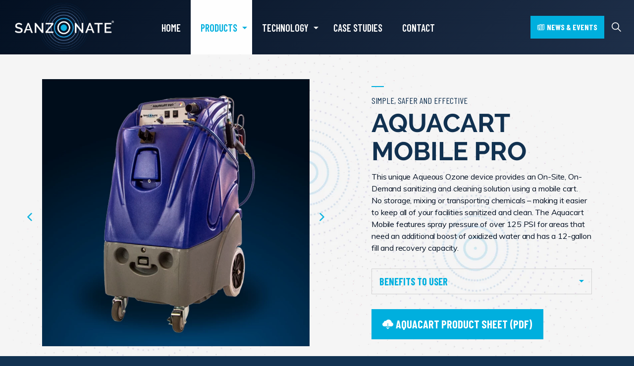

--- FILE ---
content_type: text/html; charset=utf-8
request_url: https://www.sanzonate.com/products/aquacart-mobile-pro/
body_size: 8131
content:


<!DOCTYPE html>
<html dir="ltr" lang="en-US" class="no-js usn">
<head>
    <meta charset="utf-8">
    <meta name="viewport" content="width=device-width, initial-scale=1, shrink-to-fit=no, maximum-scale=2">
    
    <link rel="canonical" href="https://www.sanzonate.com/products/aquacart-mobile-pro/" />
    <title>Sanzonate Global Inc Aquacart (Aquakart) Aqueous Ozone Cart</title>
    <meta name="description" content="Aquacart (Aquakart) Mobile Pro is the only spray and vacuum machine in the world featuring Nanobubble Aqueous Ozone.">
    <meta property="og:type" content="website">
    <meta property="og:title" content="Sanzonate Global Inc Aquacart (Aquakart) Aqueous Ozone Cart" />
    <meta property="og:image" content="https://www.sanzonate.com/media/bpqlfely/aquakart-pro-dark-bg.jpg" />
    <meta property="og:url" content="https://www.sanzonate.com/products/aquacart-mobile-pro/" />
    <meta property="og:description" content="Aquacart (Aquakart) Mobile Pro is the only spray and vacuum machine in the world featuring Nanobubble Aqueous Ozone." />
    <meta property="og:site_name" content="Sanzonate Global Inc. Aqueous Ozone On Demand" />
    <meta name="robots" content="index,follow">

    
<link href="/DependencyHandler.axd?s=L2Nzcy91c25fZGVmYXVsdC9ib290c3RyYXAtNC4zLjEubWluLmNzczsvY3NzL3Vzbl9kZWZhdWx0L3NsaWNrLWNhcm91c2VsLTEuOC4xLm1pbi5jc3M7L2Nzcy91c25fZGVmYXVsdC9la2tvLWxpZ2h0Ym94LTUuMy4wLm1pbi5jc3M7&amp;t=Css&amp;cdv=1579480805" media="screen" type="text/css" rel="stylesheet"/><link href="/DependencyHandler.axd?s=L2Nzcy91c25fZGVmYXVsdC9wcmludC5jc3M7&amp;t=Css&amp;cdv=1579480805" media="print" type="text/css" rel="stylesheet"/><link href="/DependencyHandler.axd?s=L2Nzcy91c25fYWR2ZW50dXJlL2ljb25zLmNzczs&amp;t=Css&amp;cdv=1579480805" media="screen" type="text/css" rel="stylesheet"/>    <link rel="stylesheet" href="/style.axd?styleId=1446&version=638339354684630000" media="screen">
    <!-- Sanzonate CSS -->
    <link rel="stylesheet" href="/css/sanzonate.css">


            <link rel="shortcut icon" href="/media/4zmc4vuw/sanzonate-icon-1.jpg?width=32&height=32" type="image/jpg">
        <link rel="apple-touch-icon" sizes="57x57" href="/media/4zmc4vuw/sanzonate-icon-1.jpg?width=57&height=57">
        <link rel="apple-touch-icon" sizes="60x60" href="/media/4zmc4vuw/sanzonate-icon-1.jpg?width=60&height=60">
        <link rel="apple-touch-icon" sizes="72x72" href="/media/4zmc4vuw/sanzonate-icon-1.jpg?width=72&height=72">
        <link rel="apple-touch-icon" sizes="76x76" href="/media/4zmc4vuw/sanzonate-icon-1.jpg?width=76&height=76">
        <link rel="apple-touch-icon" sizes="114x114" href="/media/4zmc4vuw/sanzonate-icon-1.jpg?width=114&height=114">
        <link rel="apple-touch-icon" sizes="120x120" href="/media/4zmc4vuw/sanzonate-icon-1.jpg?width=120&height=120">
        <link rel="apple-touch-icon" sizes="144x144" href="/media/4zmc4vuw/sanzonate-icon-1.jpg?width=144&height=144">
        <link rel="apple-touch-icon" sizes="152x152" href="/media/4zmc4vuw/sanzonate-icon-1.jpg?width=152&height=152">
        <link rel="apple-touch-icon" sizes="180x180" href="/media/4zmc4vuw/sanzonate-icon-1.jpg?width=180&height=180">
        <link rel="icon" type="image/png" href="/media/4zmc4vuw/sanzonate-icon-1.jpg?width=16&height=16" sizes="16x16">
        <link rel="icon" type="image/png" href="/media/4zmc4vuw/sanzonate-icon-1.jpg?width=32&height=32" sizes="32x32">
        <link rel="icon" type="image/png" href="/media/4zmc4vuw/sanzonate-icon-1.jpg?width=96&height=96" sizes="96x96">
        <link rel="icon" type="image/png" href="/media/4zmc4vuw/sanzonate-icon-1.jpg?width=192&height=192" sizes="192x192">
        <meta name="msapplication-square70x70logo" content="/media/4zmc4vuw/sanzonate-icon-1.jpg?width=70&height=70" />
        <meta name="msapplication-square150x150logo" content="/media/4zmc4vuw/sanzonate-icon-1.jpg?width=150&height=150" />
        <meta name="msapplication-wide310x150logo" content="/media/4zmc4vuw/sanzonate-icon-1.jpg?width=310&height=150" />
        <meta name="msapplication-square310x310logo" content="/media/4zmc4vuw/sanzonate-icon-1.jpg?width=310&height=310" />


    

    
        <script src="https://www.google.com/recaptcha/api.js" async defer></script>
<link rel="stylesheet" href="https://use.typekit.net/pyo7shl.css">        <!-- Global site tag (gtag.js) - Google Analytics -->
        <script async src="https://www.googletagmanager.com/gtag/js?id=G-NEGDFBJ88B"></script>
        <script>
        window.dataLayer = window.dataLayer || [];
        function gtag() { dataLayer.push(arguments); }
        gtag('js', new Date());
        gtag('config', 'G-NEGDFBJ88B');
        </script>


</head>
<body 
    


 class="    "

>


    



    <!-- Skip to content -->
    <a class="skip-to-content sr-only sr-only-focusable" href="#site-content">Skip to main content</a>
    <!--// Skip to content -->
    <!-- Site -->
    <div id="site">

        <!-- Header -->
        
    <header id="site-header">
        <div class="container-fluid">

            <div class="row">

                    <div id="logo" >
        <a href="/" title="Sanzonate Global Inc. Aqueous Ozone On Demand">
            <picture>
                <source type="image/webp" data-srcset="/media/3qldnrws/sanzonate-light-logo-registered-trademark.png?format=webp">
                <img src="/media/3qldnrws/sanzonate-light-logo-registered-trademark.png">
            </picture>
            <span>Sanzonate Global Inc. Aqueous Ozone On Demand</span>
        </a>
    </div>




                <!-- Expand -->
                <a class="expand">
                    <span>Menu</span>
                </a>
                <!--// Expand -->


                <!-- Navigation -->
                <div class="navigation">

                    <!-- Reveal -->
                    <div class="reveal">

                        <div class="row justify-content-between flex-lg-nowrap m-0">

                            <div class="col-lg-auto pl-0 pr-0 order-1">
                                <!-- Main navigation -->
                                
        <nav class="main">
                    <ul >
                    <li  class="no-child ">
                        <span><a href="/"  >Home</a></span>
                    </li>
                    <li  class="has-child active">
                        <span><a href="/products/"  >Products</a></span>
        <ul >
                    <li  class="no-child ">
                        <span><a href="/products/aquaflow-mini-fill-station/"  ><i class="icon usn_ion-md-radio-button-on before"></i>Aquaflow Mini</a></span>
                    </li>
                    <li  class="no-child ">
                        <span><a href="/products/aquaflow-1-gpm-fill-station/"  ><i class="icon usn_ion-md-radio-button-on before"></i>Aquaflow 1 GPM</a></span>
                    </li>
                    <li  class="no-child ">
                        <span><a href="/products/aquaflow-3-gpm-fill-station/"  ><i class="icon usn_ion-md-radio-button-on before"></i>Aquaflow 3 GPM</a></span>
                    </li>
                    <li  class="no-child active">
                        <span><a href="/products/aquacart-mobile-pro/"  ><i class="icon usn_ion-md-radio-button-on before"></i>Aquacart Mobile Pro</a></span>
                    </li>
                    <li  class="no-child ">
                        <span><a href="/products/aquaload-laundry-unit/"  ><i class="icon usn_ion-md-radio-button-on before"></i>Aquaload Laundry Unit</a></span>
                    </li>
        </ul>
                    </li>
                    <li  class="has-child ">
                        <span><a href="/technology/"  >Technology</a></span>
        <ul >
                    <li  class="no-child ">
                        <span><a href="/technology/"  >FAQs</a></span>
                    </li>
                    <li  class="no-child ">
                        <span><a href="/technology/#techInfo"  >Technical Info</a></span>
                    </li>
                    <li  class="no-child ">
                        <span><a href="/technology/#regApp"  >Regulatory Approvals</a></span>
                    </li>
        </ul>
                    </li>
                    <li  class="no-child ">
                        <span><a href="/case-studies/"  >Case Studies</a></span>
                    </li>
                    <li  class="no-child ">
                        <span><a href="/contact/"  >Contact</a></span>
                    </li>
        </ul>

        </nav>




                                <!--// Main navigation -->
                            </div>

                            <div class="col-lg-auto pl-0 pr-0 order-2">

                                <div class="row justify-content-end flex-lg-nowrap m-0">

                                    <div class="col-lg-auto pl-0 pr-0 order-lg-1 order-3">

                                        <!-- Secondary navigation -->
                                        
        <!-- Secondary navigation -->
        <nav class="secondary">
            <ul>
                        <li class="secNavHide"><span><a href="/about-us/"  >About Us</a></span></li>
                
            </ul>
        </nav>
        <!--// Secondary navigation -->


                                        <!--// Secondary navigation -->

                                    </div>

                                    <div class="col-lg-auto pl-0 pr-0 order-lg-3 order-1">
                                        
                                        <!-- CTA Links -->
                                        
        <nav class="cta-links">
                    <a class="btn  base-btn-bg base-btn-text base-btn-borders" href="/news-events/"  >
                        <span></span>
                        <i class="icon usn_ion-md-paper before"></i>News &amp; Events
                    </a>
        </nav>


                                        <!--// CTA Links -->

                                    </div>
                                    <div class="col-lg-auto pl-0 pr-0 order-lg-4 order-2">

                                        <!-- Site search -->
                                                <div class="site-search">
            <form role="search" action="/search/" method="get" name="searchForm">
                <fieldset>
                    <div class="form-group">
                        <label class="control-label d-none" for="search_field">Search the site</label>
                        <input type="text" class="form-control" name="search_field" aria-label="Search the site" placeholder="Search the site">
                    </div>
                    <button type="submit" role="button" aria-label="Search" class="btn base-btn-bg base-btn-text base-btn-borders btn-search">
                        <span></span>
                        <i class="icon usn_ion-ios-search"></i>
                    </button>
                </fieldset>
            </form>
            <a class="expand-search"><em>Expand Search</em><i class="icon usn_ion-ios-search search-icon"></i><i class="icon usn_ion-md-close close-icon"></i></a>
        </div>


                                        <!--// Site search -->

                                    </div>

                                    
                                </div>

                            </div>

                        </div>

                    </div>
                    <!--// Reveal -->

                </div>
                <!--// Navigation -->

            </div>

        </div>
    </header>


        <!--// Header -->
        <!-- Content -->
        <div id="site-content">

            


            





    <section class="content component usn_cmp_splitcomponent c4-bg  CircleBG" >  
    
        <div class="image background-image component-background-image"  style="background-image:url('/media/te1pd4ib/sanzonate-bg-circles-lighter.png?format=webp'),url('/media/te1pd4ib/sanzonate-bg-circles-lighter.png');background-repeat:no-repeat;background-size:cover;background-position:center center;"></div>
    <div class="component-inner">
                <div class="container">


        
        <div class="component-main row justify-content-between align-items-center">

                    <div class="item item_block usn_cmp_gallery align-self-center col-lg-6 col-md-12 order-md-1 order-1 col-12 os-animation  " data-os-animation="slideInLeft" data-os-animation-delay="0s">
                        



                        
        <div class="component-main row slides listing  listing_basic-grid listing_gallery" data-slick='{"autoplay": true, "autoplaySpeed": 3000,"dots": false ,"arrows": true ,"slidesToShow": 1}'>

                        <div class="item  items-1 os-animation " data-os-animation="slideInLeft" data-os-animation-delay="0s">
                            <div class="image ">
                                    <a href="/media/bpqlfely/aquakart-pro-dark-bg.jpg" data-title="Sanzonate Aquacart Mobile Pro" data-footer="Aqueous Ozone On Demand" target=""  data-toggle="lightbox" data-type="image" data-gallery="galleryname_f9e2b7b3-991d-47f7-bc41-90018d8a7450" >

                                
        <picture>
            <source type="image/webp" data-srcset="/media/bpqlfely/aquakart-pro-dark-bg.jpg?anchor=center&amp;mode=crop&amp;width=800&amp;height=800&amp;rnd=132623760186770000&amp;format=webp">
            <img class="lazyload " src="/media/bpqlfely/aquakart-pro-dark-bg.jpg?anchor=center&amp;mode=crop&amp;width=8&amp;height=8&amp;rnd=132623760186770000" data-src="/media/bpqlfely/aquakart-pro-dark-bg.jpg?anchor=center&amp;mode=crop&amp;width=800&amp;height=800&amp;rnd=132623760186770000">
        </picture>





                                </a>
                                                            </div>
                        </div>
                        <div class="item  items-1 os-animation " data-os-animation="slideInLeft" data-os-animation-delay="0s">
                            <div class="image ">
                                    <a href="/media/ezuerfq0/be-sanzonate-aquakart-pro-control-panel.jpg" data-title="Sanzonate Aquacart Mobile Pro" data-footer="Aqueous Ozone On Demand" target=""  data-toggle="lightbox" data-type="image" data-gallery="galleryname_f9e2b7b3-991d-47f7-bc41-90018d8a7450" >

                                
        <picture>
            <source type="image/webp" data-srcset="/media/ezuerfq0/be-sanzonate-aquakart-pro-control-panel.jpg?anchor=center&amp;mode=crop&amp;width=800&amp;height=800&amp;rnd=132623705507630000&amp;format=webp">
            <img class="lazyload " src="/media/ezuerfq0/be-sanzonate-aquakart-pro-control-panel.jpg?anchor=center&amp;mode=crop&amp;width=8&amp;height=8&amp;rnd=132623705507630000" data-src="/media/ezuerfq0/be-sanzonate-aquakart-pro-control-panel.jpg?anchor=center&amp;mode=crop&amp;width=800&amp;height=800&amp;rnd=132623705507630000">
        </picture>





                                </a>
                                                            </div>
                        </div>

        </div>



                        



                    </div>

                    <div class="item item_block usn_cmp_accordiontab align-self-center col-lg-5 col-md-12 order-md-2 order-2 col-12   noAfterIcon" data-os-animation="fadeIn" data-os-animation-delay="0s">
                        
        <!-- Introduction -->
        <div class="component-introduction row justify-content-start text-left " data-os-animation="fadeIn" data-os-animation-delay="0s">
            <div class="info col">
<p class="secondary-heading  c4-secondary-heading">SIMPLE, SAFER AND EFFECTIVE</p>                <h2 class="heading  main c4-heading">AQUACART  MOBILE PRO</h2>                                    <div class="text c4-text">
                        <p>This unique Aqueous Ozone device provides an On-Site, On-Demand sanitizing and cleaning solution using a mobile cart.  No storage, mixing or transporting chemicals – making it easier to keep all of your facilities sanitized and clean. The Aquacart Mobile features spray pressure of over 125 PSI for areas that need an additional boost of oxidized water and has a 12-gallon fill and recovery capacity.</p>
                    </div>
                            </div>
        </div>
        <!--// Introduction -->



                        
            <div class="repeatable accordion " data-os-animation="fadeIn" data-os-animation-delay="0s">
                        <p class="tab Umbraco.Web.PublishedModels.Usn_Cbis_AccordionTabItem" >
                            <a class="nav-link collapsed" data-toggle="collapse" data-target="#collapse_b96756e2-7d3f-414a-a402-cbee5ad66c6f_1" aria-expanded="false" aria-controls="collapse_b96756e2-7d3f-414a-a402-cbee5ad66c6f_1">
                                Benefits to User
                            </a>
                        </p>
                        <div id="collapse_b96756e2-7d3f-414a-a402-cbee5ad66c6f_1" class="info repeatable-content collapse Umbraco.Web.PublishedModels.Usn_Cbis_AccordionTabItem ">
                            <ul style="list-style-type: circle;">
<li>Sanitizes, Cleans, and Deodorizes all Surfaces</li>
<li>Mobility to Apply AO Solution wherever you need it</li>
<li>No Chemicals to Purchase, Store, and Use</li>
<li>Up to 80% Savings in Chemical-based Cleaning &amp; Sanitizing Agents</li>
<li>Safe, Effective, Economical, and Sustainable</li>
<li>FDA and USDA Approved as a Food Sanitizer</li>
<li>EPA Registered and Regulated</li>
<li>Exceeds World Health Organization Standards as a Sanitizing Agent</li>
</ul>
                        </div>
            </div>

                        
        <!-- Outro -->
        <div class="component-outro row justify-content-start text-left " data-os-animation="fadeIn" data-os-animation-delay="0s">
            <div class="info col">
                                                                    <p class="link">
                            <a class="btn btn-lg base-btn-bg base-btn-text base-btn-borders" href="/media/znskzso5/sanzonate-us-aquacart-product-sheet.pdf" target="_blank" rel="noreferrer noopener"  title="Link will open in a new window/tab" >
                                <span></span>
                                <i class="icon usn_ion-ios-cloud-download before"></i>Aquacart Product Sheet (Pdf)<i class="icon usn_ion-md-open after"></i>
                            </a>
                    </p>
            </div>
        </div>
        <!--// Outro -->



                    </div>

        </div>



                </div>
    </div>
    </section>   


    <section class="content component usn_cmp_pods base-bg pt-0 SanzoTestis CircleBG" >  
    
        <div class="image background-image component-background-image"  style="background-image:url('/media/te1pd4ib/sanzonate-bg-circles-lighter.png?format=webp'),url('/media/te1pd4ib/sanzonate-bg-circles-lighter.png');background-repeat:no-repeat;background-size:cover;background-position:center center;"></div>
    <div class="component-inner">
                <div class="container">





        
        <div class="component-main row listing  listing_basic-grid listing-pods " >
                        <div class="item usn_pod_quote items-1 col-12 ">
                            <div class="inner">
                                
    <div class="text-center os-animation" data-os-animation="pulse" data-os-animation-delay="0.5s">
        <blockquote>
            <p class="quote base-heading">Our Speedee Mart convenience store locations have benefitted from the Sanzonate “green” technology ensuring that we provide our customers with the cleanest and safest experience possible. We really get the best of both worlds by using Sanzonate’s Aqueous Ozone products.  They are more effective and they are safe, which is important for our customers, our staff, and for the environment.</p>
        </blockquote>
            <div class="meta base-text">
                <p class="person">Greg McNeal.  Operations Director, Western Oil Speedee Mart, Omaha NE</p>
            </div>
    </div>

                            </div>
                        </div>
        </div>






                </div>
    </div>
    </section>   


    <section class="content component usn_cmp_splitcomponent c6-bg  CircleBG" >  
    
        <div class="image background-image component-background-image"  style="background-image:url('/media/xb4ddvmh/sanzonate-bg-circles.png?format=webp'),url('/media/xb4ddvmh/sanzonate-bg-circles.png');background-repeat:no-repeat;background-size:cover;background-position:center center;"></div>
    <div class="component-inner">
                <div class="container">


        
        <div class="component-main row justify-content-between align-items-center">

                    <div class="item item_block usn_cmp_gallery align-self-center col-lg-5 col-md-12 order-md-2 order-2 col-12 os-animation  " data-os-animation="slideInRight" data-os-animation-delay="0s">
                        



                        
        <div class="component-main row slides listing  listing_basic-grid listing_gallery" data-slick='{"autoplay": true, "autoplaySpeed": 5000,"dots": false ,"arrows": true ,"slidesToShow": 1}'>

                        <div class="item  items-1 os-animation " data-os-animation="slideInRight" data-os-animation-delay="0s">
                            <div class="image ">
                                    <a href="/technology/"   target=""  >

                                
        <picture>
            <source type="image/webp" data-srcset="/media/yolf1q2m/istock-579430798.jpg?anchor=center&amp;mode=crop&amp;width=800&amp;height=800&amp;rnd=133054006274200000&amp;format=webp">
            <img class="lazyload " src="/media/yolf1q2m/istock-579430798.jpg?anchor=center&amp;mode=crop&amp;width=8&amp;height=8&amp;rnd=133054006274200000" data-src="/media/yolf1q2m/istock-579430798.jpg?anchor=center&amp;mode=crop&amp;width=800&amp;height=800&amp;rnd=133054006274200000">
        </picture>





                                </a>
                                                            </div>
                        </div>

        </div>



                        



                    </div>

                    <div class="item item_block usn_cmp_accordiontab align-self-center col-lg-6 col-md-12 order-md-1 order-1 col-12   " data-os-animation="fadeIn" data-os-animation-delay="0s">
                        
        <!-- Introduction -->
        <div class="component-introduction row justify-content-start text-left " data-os-animation="fadeIn" data-os-animation-delay="0s">
            <div class="info col">
<p class="secondary-heading  c6-secondary-heading">Technical Specifications</p>                <h3 class="heading  main c6-heading">Product Features</h3>                                    <div class="text c6-text">
                        <ul>
<li>On-site, On-demand Generation of Ozonated Water</li>
<li>Delivers a 99.999% Reduction in most Common Bacteria/Viruses</li>
<li>Fresh Water and Recovery Tanks each with 12-gallon Capacity</li>
<li>Optional Pressure Sprayer of over 125 psi</li>
<li>Unit weighs 95 lbs. empty</li>
<li>Dimensions of 25” x 18” x 40”</li>
<li>Volumetric Rate Flow of 1 GPM (Gallons-per-Minute)</li>
<li>ORP (Oxidation Reduction Potential) of 850 mV (+ or – 100 mV)</li>
<li>Two-year Product Warranty</li>
</ul>
                    </div>
                            </div>
        </div>
        <!--// Introduction -->



                        

                        



                    </div>

        </div>



                </div>
    </div>
    </section>   


    <section class="content component usn_cmp_links base-bg  CircleBG" >  
    
        <div class="image background-image component-background-image"  style="background-image:url('/media/zfqjvyoy/sanzonate-bg-circles-lighter-white.png?format=webp'),url('/media/zfqjvyoy/sanzonate-bg-circles-lighter-white.png');background-repeat:no-repeat;background-size:cover;background-position:center center;"></div>
    <div class="component-inner">
                <div class="container">


        <!-- Introduction -->
        <div class="component-introduction row justify-content-center text-center " data-os-animation="fadeIn" data-os-animation-delay="0s">
            <div class="info col">
                <h3 class="heading  main base-heading">Technical Info (Pdfs)</h3>                                            </div>
        </div>
        <!--// Introduction -->



        
        <div class="component-main row listing listing_links " data-os-animation="fadeIn" data-os-animation-delay="0s">

                        <!-- Item -->
                        <div class="item items-3 item_links col-12  " data-os-animation="fadeIn" data-os-animation-delay="0s">
                            <a href="/media/czijjybx/sanzonate-us-atp-testing-tech-sheet.pdf"  title="Link will open in a new window/tab"  target="_blank" rel="noreferrer noopener">

                                    <div class="d-flex w-100 justify-content-between">
                                        <p class="heading sm base-heading">Sanzonate ATP Testing Document</p>
                                        <i class="icon usn_ion-md-download base-highlight"></i>
                                    </div>
                                    <div class="info base-text">
                                            <div class="text pt-2">
                                                <p class="p1">Removing Surface Contamination with Aqueous Ozone.</p>
                                            </div>
                                                                                    <div class="meta small">Download - File size: 4628KB</div>
                                    </div>
                            </a>
                        </div>
                        <!--// Item -->
                        <!-- Item -->
                        <div class="item items-3 item_links col-12  " data-os-animation="fadeIn" data-os-animation-delay="0s">
                            <a href="/media/umrharu3/sanzonate-pathogen-inactivation-chart.pdf"  title="Link will open in a new window/tab"  target="_blank" rel="noreferrer noopener">

                                    <div class="d-flex w-100 justify-content-between">
                                        <p class="heading sm base-heading">Sanzonate Pathogen Inactivation Chart</p>
                                        <i class="icon usn_ion-md-download base-highlight"></i>
                                    </div>
                                    <div class="info base-text">
                                            <div class="text pt-2">
                                                <p>Testing of Sanzonate’s AO demonstrating its efficacy against harmful microorganisms.</p>
                                            </div>
                                                                                    <div class="meta small">Download - File size: 3543KB</div>
                                    </div>
                            </a>
                        </div>
                        <!--// Item -->
                        <!-- Item -->
                        <div class="item items-3 item_links col-12  " data-os-animation="fadeIn" data-os-animation-delay="0s">
                            <a href="/media/2nlol3qb/sanzonate-global-ao-sds.pdf"  title="Link will open in a new window/tab"  target="_blank" rel="noreferrer noopener">

                                    <div class="d-flex w-100 justify-content-between">
                                        <p class="heading sm base-heading">Sanzonate Safety Data Sheet</p>
                                        <i class="icon usn_ion-md-download base-highlight"></i>
                                    </div>
                                    <div class="info base-text">
                                            <div class="text pt-2">
                                                <p>According to the federal rule of hazard communication.</p>
                                            </div>
                                                                                    <div class="meta small">Download - File size: 1736KB</div>
                                    </div>
                            </a>
                        </div>
                        <!--// Item -->
        </div>






                </div>
    </div>
    </section>   









            



        </div>
        <!--// Content -->
        <!-- Breadcrumb -->
        
        <section class="breadcrumb-trail">
            <div class="container">
                <nav aria-label="breadcrumb">
                    <ol class="breadcrumb" itemscope itemtype="http://schema.org/BreadcrumbList">
                                    <li class="breadcrumb-item" itemprop="itemListElement" itemscope itemtype="http://schema.org/ListItem"><a href="/" itemtype="http://schema.org/Thing" itemprop="item"><span itemprop="name"><i class="icon usn_ion-md-arrow-dropleft before"></i>Home</span></a><meta itemprop="position" content="1" /></li>
                                    <li class="breadcrumb-item" itemprop="itemListElement" itemscope itemtype="http://schema.org/ListItem"><a href="/products/" itemtype="http://schema.org/Thing" itemprop="item"><span itemprop="name"><i class="icon usn_ion-md-arrow-dropleft before"></i>Products</span></a><meta itemprop="position" content="2" /></li>

                                <li itemprop="itemListElement" itemscope itemtype="http://schema.org/ListItem" class="breadcrumb-item active" aria-current="page"><span itemprop="name"><i class="icon usn_ion-md-arrow-dropleft before"></i>Aquacart Mobile Units</span><meta itemprop="position" content="3" /></li>

                    </ol>
                </nav>
            </div>
        </section>

        <!--// Breadcrumb -->
        <!-- Footer -->
        
        <footer id="site-footer" class="footer-bg">
            <div class="container">

                    <!-- Row -->
                <div class="row listing">


        <div class="item footer-item  item_text-below usn_pod_textimage text-left   col-lg-3 col-md-5 col-12 col  os-animation" data-os-animation="fadeIn" data-os-animation-delay="0s">
        <div class="inner  ">
                                        <div class="info">
                                            <p class="heading sm footer-heading">Sanzonate Global Inc</p>
                                            <div class="text footer-text">
                            <p class="p1"><strong>USA:</strong> 12020 Shamrock Plaza<br />Suite 200, Omaha, NE 68154</p>
<p class="p1"><strong>Call. +353 1800 989 545</strong></p>
<p><strong>Email. <a href="/cdn-cgi/l/email-protection#a5d6d0d5d5cad7d1e5d6c4cbdfcacbc4d1c08bc6cac8"><span class="__cf_email__" data-cfemail="3f4c4a4f4f504d4b7f4c5e514550515e4b5a115c5052">[email&#160;protected]</span></a><br /><br /></strong></p>
                        </div>

                </div>
                                </div>
    </div>

        <div class="item footer-item  item_text-below usn_pod_textimage text-left  offset-md-1 col-lg-3 col-md-5 col-12 col  os-animation" data-os-animation="fadeIn" data-os-animation-delay="0s">
        <div class="inner  ">
                                        <div class="info">
                                            <p class="heading sm footer-heading">Sanzonate Europe Ltd</p>
                                            <div class="text footer-text">
                            <p class="p1"><strong>UK&amp;EU :</strong> G2 Swords Enterprise Park, <br />Feltrim Rd, Swords Dublin, K67X853</p>
<p><strong>Call. +353 1800 989 545</strong><strong><br /></strong></p>
                        </div>

                </div>
                                </div>
    </div>
                                <div class="item footer-item usn_pod_searchlinks offset-lg-1  col-lg-5 col-md-6 col-12 col ">
                                    <div class="inner">
                                        
        <p class="heading sm footer-heading os-animation" data-os-animation="fadeInUp" data-os-animation-delay="0s">Search with Key Links</p>
            <!-- Site search -->
            <div class="site-search os-animation" data-os-animation="fadeInUp" data-os-animation-delay="0s">
                <form role="search" action="/search/" method="get" name="searchForm">
                    <fieldset>
                        <div class="form-group">
                            <label class="control-label d-none" for="search_field">Search the site</label>
                            <input type="text" class="form-control" name="search_field" aria-label="Search the site" placeholder="Search the site">
                        </div>
                        <button type="submit" role="button" aria-label="Search" class="btn base-btn-bg base-btn-text base-btn-borders btn-search">
                            <span></span>
                            <i class="icon usn_ion-ios-search"></i>
                        </button>
                    </fieldset>
                </form>
            </div>
            <!--// Site search -->
        <!-- Quick Links -->
        <nav class="quick-links os-animation" data-os-animation="fadeInUp" data-os-animation-delay="0s">

            <ul>
                    <li><span><a href="/warranty-registration/"  >Warranty Registration</a></span></li>
                    <li><span><a href="/become-distributor/"  >Become Distributor</a></span></li>
                    <li><span><a href="/case-studies/"  >Sanzonate Case Studies</a></span></li>
                    <li><span><a href="/news-events/"  >Sanzonate Latest News</a></span></li>
                    <li><span><a href="/news-events/categories/global-events/"  >Global Events</a></span></li>
                    <li><span><a href="/about-us/"  >About Sanzonate Gobal</a></span></li>
                    <li><span><a href="/technology/#regApp"  >Global Regulatory Approvals</a></span></li>
            </ul>
        </nav>
        <!--// Quick Links -->

                                    </div>
                                </div>
                                <div class="item footer-item usn_pod_sociallinks   col-lg-11 col-md-12 col-12 col pt-xl-4 pt-lg-4">
                                    <div class="inner">
                                        
        <p class="heading sm footer-heading os-animation" data-os-animation="fadeInDown" data-os-animation-delay="0s">Follow Us</p>
        <nav class="social os-animation" data-os-animation="fadeInDown" data-os-animation-delay="0s">

            <ul>
                    <li>
                        <span>
                            <a href="https://www.linkedin.com/company/sanzonate-global/" target="_blank" rel="noreferrer noopener"  Title="Follow Sanzonate Global">
                                    <picture>
                                        <source type="image/webp" data-srcset="/media/e04pcfcy/linkedin.png?format=webp&height=160">
                                        <img class="lazyload" src="/media/e04pcfcy/linkedin.png?height=16" data-src="/media/e04pcfcy/linkedin.png?height=160">
                                    </picture>
                            </a>
                        </span>
                    </li>
                    <li>
                        <span>
                            <a href="https://twitter.com/sanzonateinc" target="_blank" rel="noreferrer noopener"  Title="Follow Sanzonate Global">
                                    <picture>
                                        <source type="image/webp" data-srcset="/media/ubvkfp3y/twitter.png?format=webp&height=160">
                                        <img class="lazyload" src="/media/ubvkfp3y/twitter.png?height=16" data-src="/media/ubvkfp3y/twitter.png?height=160">
                                    </picture>
                            </a>
                        </span>
                    </li>
                    <li>
                        <span>
                            <a href="https://www.facebook.com/SanzonateGlobal" target="_blank" rel="noreferrer noopener"  Title="Follow Sanzonate Global">
                                    <picture>
                                        <source type="image/webp" data-srcset="/media/4i0hhx1g/facebook.png?format=webp&height=160">
                                        <img class="lazyload" src="/media/4i0hhx1g/facebook.png?height=16" data-src="/media/4i0hhx1g/facebook.png?height=160">
                                    </picture>
                            </a>
                        </span>
                    </li>
                    <li>
                        <span>
                            <a href="https://www.instagram.com/sanzonateglobal/" target="_blank" rel="noreferrer noopener"  Title="Follow Sanzonate Global">
                                    <picture>
                                        <source type="image/webp" data-srcset="/media/xhkh1f3m/instagram.png?format=webp&height=160">
                                        <img class="lazyload" src="/media/xhkh1f3m/instagram.png?height=16" data-src="/media/xhkh1f3m/instagram.png?height=160">
                                    </picture>
                            </a>
                        </span>
                    </li>
                    <li>
                        <span>
                            <a href="https://www.youtube.com/@sanzonate-global" target="_blank" rel="noreferrer noopener"  Title="Follow Sanzonate Global">
                                    <picture>
                                        <source type="image/webp" data-srcset="/media/zsmpjit5/youtube.png?format=webp&height=160">
                                        <img class="lazyload" src="/media/zsmpjit5/youtube.png?height=16" data-src="/media/zsmpjit5/youtube.png?height=160">
                                    </picture>
                            </a>
                        </span>
                    </li>
                    <li>
                        <span>
                            <a href="/news-events/rss/" target="_blank" rel="noreferrer noopener"  Title="Follow Sanzonate Global">
                                    <picture>
                                        <source type="image/webp" data-srcset="/media/s5njfdnd/rss.png?format=webp&height=160">
                                        <img class="lazyload" src="/media/s5njfdnd/rss.png?height=16" data-src="/media/s5njfdnd/rss.png?height=160">
                                    </picture>
                            </a>
                        </span>
                    </li>
            </ul>
        </nav>

                                    </div>
                                </div>

                </div>
                    <!--// Row -->
                <!-- Row -->
                <div class="row">

                    <div class="col">
                        <nav class="footer-navigation">
                            <ul>
                                <li><div>&copy; Sanzonate Global 2025</div></li>
                                
                <li><span><a href="/privacy-policy/"  >Privacy Policy</a></span></li>
                <li><span><a href="/news-events/posts/trademark-registration-for-sanzonate/"  >&#174; Trademark Certificate</a></span></li>
                <li><span><a href="/sitemap/"  >Sitemap</a></span></li>


                                <li class="site-credit">
                                    <div>Website by </div>
                                    <span><a target="_blank" rel="noopener" title="Link will open in a new window/tab" href="http://brandexpanduk.com/">Brand Expand Design</a></span>
                                </li>
                            </ul>
                        </nav>
                    </div>

                </div>
                <!--// Row -->

            </div>
        </footer>

        <!--// Footer -->

    </div>
    <!--// Site -->

    

    
        <!-- Back to top -->
        <div class="usn_back-to-top position-center">
            <a role="button" aria-label="Back to top" class="btn base-btn-bg base-btn-text base-btn-borders btn-back-to-top" href="#top" onclick="$('html,body').animate({scrollTop:0},'slow');return false;">
                <span></span>
                <i class="icon usn_ion-md-arrow-dropup"></i><span class="d-none">Back to top</span>
            </a>
        </div>
        <!--// Back to top -->

    
<script data-cfasync="false" src="/cdn-cgi/scripts/5c5dd728/cloudflare-static/email-decode.min.js"></script><script src="/DependencyHandler.axd?s=[base64]&amp;t=Javascript&amp;cdv=1579480805" type="text/javascript"></script>


    

<script defer src="https://static.cloudflareinsights.com/beacon.min.js/vcd15cbe7772f49c399c6a5babf22c1241717689176015" integrity="sha512-ZpsOmlRQV6y907TI0dKBHq9Md29nnaEIPlkf84rnaERnq6zvWvPUqr2ft8M1aS28oN72PdrCzSjY4U6VaAw1EQ==" data-cf-beacon='{"version":"2024.11.0","token":"5c47acc83fc04a84a42f11c2382c571a","r":1,"server_timing":{"name":{"cfCacheStatus":true,"cfEdge":true,"cfExtPri":true,"cfL4":true,"cfOrigin":true,"cfSpeedBrain":true},"location_startswith":null}}' crossorigin="anonymous"></script>
</body>

</html>

--- FILE ---
content_type: text/css; charset=utf-8
request_url: https://www.sanzonate.com/style.axd?styleId=1446&version=638339354684630000
body_size: 48468
content:
@import url('https://fonts.googleapis.com/css?family=Barlow+Condensed:400,400i,600,600i,700,700i|Muli:400,400i,700,700i&display=swap');.c1-bg{background:#00b0df}.item.item_overlay .inner .image.c1-bg::before{background:#00b0df}.usn_cmp_banner .item.item_overlay.c1-bg .inner::before{background:#00b0df}.c1-bg h1:not(.heading),.c1-bg h2:not(.heading),.c1-bg h3:not(.heading),.c1-bg h4:not(.heading),.c1-bg h5:not(.heading),.c1-bg h6:not(.heading),.c1-heading,.c1-bg span.heading{color:#ffffff}.c1-secondary-heading,.c1-bg .c1-secondary-heading{color:#f5f5f5}.c1-bg,.c1-bg .c1-text,.c1-text{color:#d1e1f7}.c1-borders{border-color:#2074ea}.c1-link,.c1-bg a:not(.btn){color:#ffffff}.c1-link:hover,.c1-link:focus,.c1-link:active,.c1-bg a:not(.btn):hover,.c1-bg a:not(.btn):focus,.c1-bg a:not(.btn):active{color:#f5f5f5}.c1-highlight-bg{background-color:#ffffff}.c1-bg blockquote::before,.component .component.c1-bg div>blockquote::before{color:#ffffff}.c1-highlight-text{color:#3388ff}.c1-heading{color:#ffffff !important}.c1-secondary-heading{color:#f5f5f5 !important}.c1-bg .heading{color:#ffffff}.c1-bg .secondary-heading{color:#f5f5f5}.c1-bg .quote,.c1-bg blockquote{color:#ffffff}.c1-bg .quote::before,.c1-bg blockquote::before{color:#ffffff}.c1-bg .label{background-color:#ffffff}.c1-bg .label{color:#3388ff}.c1-bg .repeatable .tab .nav-link{color:#ffffff;border-color:#2074ea}.c1-bg .repeatable.tabbed .tab .nav-link:not(.active){background:rgba(32,116,234,0.5)}.c1-bg .repeatable.tabbed .tab .nav-link:not(.active):hover{color:#f5f5f5;background:rgba(32,116,234,0.75)}.c1-bg .repeatable.accordion .tab .nav-link.collapsed:hover{color:#f5f5f5;background:rgba(32,116,234,0.75)}.c1-bg .repeatable.tabbed .tab .nav-link.active{color:#ffffff;background:transparent}.c1-bg .repeatable.accordion .tab .nav-link:not(.collapsed){color:#ffffff}.c1-bg .repeatable .repeatable-content{border-color:#2074ea}.c1-bg .slick-slider .slick-prev,.c1-bg .slick-slider .slick-next{color:#ffffff}html.no-touch .c1-bg .slick-slider .slick-prev:hover,html.no-touch .c1-bg .slick-slider .slick-next:hover{color:#f5f5f5}.c1-bg .slick-slider .slick-dots li>button{background-color:#d1e1f7}html.no-touch .c1-bg .slick-slider .slick-dots li:not(.slick-active)>button:hover{background-color:#f5f5f5}.c1-bg .slick-slider .slick-dots li.slick-active>button{background-color:#ffffff}.form .c1-bg .form-control{border-color:#2074ea}.form .c1-bg .form-control:focus{border-color:#ffffff;box-shadow:0 0 5px #123251}.c1-bg .ajax-wrap .ajax-loading{background:#00b0df}.c1-bg.ajax-wrap .ajax-loading{background:#00b0df}.ajax-wrap .c1-bg .ajax-loading{background:#00b0df}.c1-bg .ajax-wrap .ajax-loading .loading span.message{border:10px solid #2074ea;border-top:10px solid #ffffff}.c1-bg.ajax-wrap .ajax-loading .loading span.message{border:10px solid #2074ea;border-top:10px solid #ffffff}.ajax-wrap .c1-bg .ajax-loading .loading span.message{border:10px solid #2074ea;border-top:10px solid #ffffff}.c1-bg .item_form-single_field .ajax-wrap .ajax-loading .loading span.message{border:5px solid #2074ea;border-top:5px solid #ffffff}.c1-bg.item_form-single_field .ajax-wrap .ajax-loading .loading span.message{border:5px solid #2074ea;border-top:5px solid #ffffff}.item_form-single_field .c1-bg.ajax-wrap .ajax-loading .loading span.message{border:5px solid #2074ea;border-top:5px solid #ffffff}.item_form-single_field .ajax-wrap .c1-bg .ajax-loading .loading span.message{border:5px solid #2074ea;border-top:5px solid #ffffff}.c1-bg .listing.listing_links:not(.listing_links-mini) .item a{border-color:#2074ea}.c1-bg .listing.listing_links:not(.listing_links-mini) .item a:hover{background-color:#2074ea}.c1-bg .listing.listing_links.listing_links-mini .item a::after{background-color:#ffffff}.c1-bg .listing.listing_links.listing_links-mini .item a:hover::after{background-color:#f5f5f5}.c1-bg .listing.listing_data-list.data-list_boxed{border-color:#2074ea}.c1-bg .listing.listing_data-list .item.items-1:not(:last-child)::before{background-color:#2074ea}.c1-bg nav.sitemap ul li::before,.c1-bg nav.sitemap ul li::after{background-color:#2074ea}.c1-bg nav.sitemap ul li:hover::after{background-color:#1567dc}.c1-bg thead{color:#ffffff}.c1-bg table,.c1-bg table th,.c1-bg table td{border-color:#2074ea}.component.usn_cmp_anchornavigation.c1-bg ul.nav li.nav-item a.nav-link{color:#ffffff}.component.usn_cmp_anchornavigation.c1-bg ul.nav li.nav-item a.nav-link:not(.active):hover::after{background-color:#ffffff}.component.usn_cmp_anchornavigation.c1-bg ul.nav li.nav-item a.nav-link.active::after{background-color:#ffffff}.component.usn_cmp_anchornavigation.c1-bg .expand{color:#ffffff}.component.usn_cmp_anchornavigation.c1-bg .expand span,.component.usn_cmp_anchornavigation.c1-bg .expand span:before,.component.usn_cmp_anchornavigation.c1-bg .expand span:after{background-color:#ffffff}.c1-bg .scroll-prompt a{color:#ffffff}.c1-bg .scroll-prompt a i{color:#ffffff}.c1-bg .scroll-prompt .mouse-scroll{border-color:#ffffff}.c1-bg .scroll-prompt .mouse-scroll::before{background-color:#ffffff}html#ecwid_html.usn body#ecwid_body .c1-bg .ec-size .ec-store h1{color:#ffffff !important}html#ecwid_html.usn body#ecwid_body .c1-bg .ec-size .ec-store .ec-header-h1{color:#ffffff !important}html#ecwid_html.usn body#ecwid_body .c1-bg .ec-size .ec-store .product-details__product-title{color:#ffffff !important}html#ecwid_html.usn body#ecwid_body .c1-bg .ec-size .ec-store .grid-product__title-inner{color:#ffffff !important}.c1-bg .info::before{background-color:#ffffff}.usn_cmp_banner .c1-bg .d-table-cell :first-child::before{background-color:#ffffff}.c2-bg{background:#000000}.item.item_overlay .inner .image.c2-bg::before{background:#000000}.usn_cmp_banner .item.item_overlay.c2-bg .inner::before{background:#000000}.c2-bg h1:not(.heading),.c2-bg h2:not(.heading),.c2-bg h3:not(.heading),.c2-bg h4:not(.heading),.c2-bg h5:not(.heading),.c2-bg h6:not(.heading),.c2-heading,.c2-bg span.heading{color:#ffffff}.c2-secondary-heading,.c2-bg .c2-secondary-heading{color:#f5f5f5}.c2-bg,.c2-bg .c2-text,.c2-text{color:#cccccc}.c2-borders{border-color:#222222}.c2-link,.c2-bg a:not(.btn){color:#ffffff}.c2-link:hover,.c2-link:focus,.c2-link:active,.c2-bg a:not(.btn):hover,.c2-bg a:not(.btn):focus,.c2-bg a:not(.btn):active{color:#828282}.c2-highlight-bg{background-color:#00b0df}.c2-bg blockquote::before,.component .component.c2-bg div>blockquote::before{color:#00b0df}.c2-highlight-text{color:#ffffff}.c2-heading{color:#ffffff !important}.c2-secondary-heading{color:#f5f5f5 !important}.c2-bg .heading{color:#ffffff}.c2-bg .secondary-heading{color:#f5f5f5}.c2-bg .quote,.c2-bg blockquote{color:#ffffff}.c2-bg .quote::before,.c2-bg blockquote::before{color:#00b0df}.c2-bg .label{background-color:#00b0df}.c2-bg .label{color:#ffffff}.c2-bg .repeatable .tab .nav-link{color:#ffffff;border-color:#222222}.c2-bg .repeatable.tabbed .tab .nav-link:not(.active){background:rgba(34,34,34,0.5)}.c2-bg .repeatable.tabbed .tab .nav-link:not(.active):hover{color:#828282;background:rgba(34,34,34,0.75)}.c2-bg .repeatable.accordion .tab .nav-link.collapsed:hover{color:#828282;background:rgba(34,34,34,0.75)}.c2-bg .repeatable.tabbed .tab .nav-link.active{color:#ffffff;background:transparent}.c2-bg .repeatable.accordion .tab .nav-link:not(.collapsed){color:#ffffff}.c2-bg .repeatable .repeatable-content{border-color:#222222}.c2-bg .slick-slider .slick-prev,.c2-bg .slick-slider .slick-next{color:#ffffff}html.no-touch .c2-bg .slick-slider .slick-prev:hover,html.no-touch .c2-bg .slick-slider .slick-next:hover{color:#828282}.c2-bg .slick-slider .slick-dots li>button{background-color:#cccccc}html.no-touch .c2-bg .slick-slider .slick-dots li:not(.slick-active)>button:hover{background-color:#828282}.c2-bg .slick-slider .slick-dots li.slick-active>button{background-color:#00b0df}.form .c2-bg .form-control{border-color:#222222}.form .c2-bg .form-control:focus{border-color:#00b0df;box-shadow:0 0 5px #123251}.c2-bg .ajax-wrap .ajax-loading{background:#000000}.c2-bg.ajax-wrap .ajax-loading{background:#000000}.ajax-wrap .c2-bg .ajax-loading{background:#000000}.c2-bg .ajax-wrap .ajax-loading .loading span.message{border:10px solid #222222;border-top:10px solid #00b0df}.c2-bg.ajax-wrap .ajax-loading .loading span.message{border:10px solid #222222;border-top:10px solid #00b0df}.ajax-wrap .c2-bg .ajax-loading .loading span.message{border:10px solid #222222;border-top:10px solid #00b0df}.c2-bg .item_form-single_field .ajax-wrap .ajax-loading .loading span.message{border:5px solid #222222;border-top:5px solid #00b0df}.c2-bg.item_form-single_field .ajax-wrap .ajax-loading .loading span.message{border:5px solid #222222;border-top:5px solid #00b0df}.item_form-single_field .c2-bg.ajax-wrap .ajax-loading .loading span.message{border:5px solid #222222;border-top:5px solid #00b0df}.item_form-single_field .ajax-wrap .c2-bg .ajax-loading .loading span.message{border:5px solid #222222;border-top:5px solid #00b0df}.c2-bg .listing.listing_links:not(.listing_links-mini) .item a{border-color:#222222}.c2-bg .listing.listing_links:not(.listing_links-mini) .item a:hover{background-color:#222222}.c2-bg .listing.listing_links.listing_links-mini .item a::after{background-color:#ffffff}.c2-bg .listing.listing_links.listing_links-mini .item a:hover::after{background-color:#828282}.c2-bg .listing.listing_data-list.data-list_boxed{border-color:#222222}.c2-bg .listing.listing_data-list .item.items-1:not(:last-child)::before{background-color:#222222}.c2-bg nav.sitemap ul li::before,.c2-bg nav.sitemap ul li::after{background-color:#222222}.c2-bg nav.sitemap ul li:hover::after{background-color:#151515}.c2-bg thead{color:#ffffff}.c2-bg table,.c2-bg table th,.c2-bg table td{border-color:#222222}.component.usn_cmp_anchornavigation.c2-bg ul.nav li.nav-item a.nav-link{color:#ffffff}.component.usn_cmp_anchornavigation.c2-bg ul.nav li.nav-item a.nav-link:not(.active):hover::after{background-color:#00b0df}.component.usn_cmp_anchornavigation.c2-bg ul.nav li.nav-item a.nav-link.active::after{background-color:#00b0df}.component.usn_cmp_anchornavigation.c2-bg .expand{color:#ffffff}.component.usn_cmp_anchornavigation.c2-bg .expand span,.component.usn_cmp_anchornavigation.c2-bg .expand span:before,.component.usn_cmp_anchornavigation.c2-bg .expand span:after{background-color:#ffffff}.c2-bg .scroll-prompt a{color:#ffffff}.c2-bg .scroll-prompt a i{color:#ffffff}.c2-bg .scroll-prompt .mouse-scroll{border-color:#ffffff}.c2-bg .scroll-prompt .mouse-scroll::before{background-color:#ffffff}html#ecwid_html.usn body#ecwid_body .c2-bg .ec-size .ec-store h1{color:#ffffff !important}html#ecwid_html.usn body#ecwid_body .c2-bg .ec-size .ec-store .ec-header-h1{color:#ffffff !important}html#ecwid_html.usn body#ecwid_body .c2-bg .ec-size .ec-store .product-details__product-title{color:#ffffff !important}html#ecwid_html.usn body#ecwid_body .c2-bg .ec-size .ec-store .grid-product__title-inner{color:#ffffff !important}.c2-bg .info::before{background-color:#00b0df}.usn_cmp_banner .c2-bg .d-table-cell :first-child::before{background-color:#00b0df}.c3-bg{background:#084b89}.item.item_overlay .inner .image.c3-bg::before{background:#084b89}.usn_cmp_banner .item.item_overlay.c3-bg .inner::before{background:#084b89}.c3-bg h1:not(.heading),.c3-bg h2:not(.heading),.c3-bg h3:not(.heading),.c3-bg h4:not(.heading),.c3-bg h5:not(.heading),.c3-bg h6:not(.heading),.c3-heading,.c3-bg span.heading{color:#ffffff}.c3-secondary-heading,.c3-bg .c3-secondary-heading{color:#f5f5f5}.c3-bg,.c3-bg .c3-text,.c3-text{color:#cccccc}.c3-borders{border-color:#101a2a}.c3-link,.c3-bg a:not(.btn){color:#ffffff}.c3-link:hover,.c3-link:focus,.c3-link:active,.c3-bg a:not(.btn):hover,.c3-bg a:not(.btn):focus,.c3-bg a:not(.btn):active{color:#f5f5f5}.c3-highlight-bg{background-color:#123251}.c3-bg blockquote::before,.component .component.c3-bg div>blockquote::before{color:#123251}.c3-highlight-text{color:#ffffff}.c3-heading{color:#ffffff !important}.c3-secondary-heading{color:#f5f5f5 !important}.c3-bg .heading{color:#ffffff}.c3-bg .secondary-heading{color:#f5f5f5}.c3-bg .quote,.c3-bg blockquote{color:#ffffff}.c3-bg .quote::before,.c3-bg blockquote::before{color:#123251}.c3-bg .label{background-color:#123251}.c3-bg .label{color:#ffffff}.c3-bg .repeatable .tab .nav-link{color:#ffffff;border-color:#101a2a}.c3-bg .repeatable.tabbed .tab .nav-link:not(.active){background:rgba(16,26,42,0.5)}.c3-bg .repeatable.tabbed .tab .nav-link:not(.active):hover{color:#f5f5f5;background:rgba(16,26,42,0.75)}.c3-bg .repeatable.accordion .tab .nav-link.collapsed:hover{color:#f5f5f5;background:rgba(16,26,42,0.75)}.c3-bg .repeatable.tabbed .tab .nav-link.active{color:#ffffff;background:transparent}.c3-bg .repeatable.accordion .tab .nav-link:not(.collapsed){color:#ffffff}.c3-bg .repeatable .repeatable-content{border-color:#101a2a}.c3-bg .slick-slider .slick-prev,.c3-bg .slick-slider .slick-next{color:#ffffff}html.no-touch .c3-bg .slick-slider .slick-prev:hover,html.no-touch .c3-bg .slick-slider .slick-next:hover{color:#f5f5f5}.c3-bg .slick-slider .slick-dots li>button{background-color:#cccccc}html.no-touch .c3-bg .slick-slider .slick-dots li:not(.slick-active)>button:hover{background-color:#f5f5f5}.c3-bg .slick-slider .slick-dots li.slick-active>button{background-color:#123251}.form .c3-bg .form-control{border-color:#101a2a}.form .c3-bg .form-control:focus{border-color:#123251;box-shadow:0 0 5px #123251}.c3-bg .ajax-wrap .ajax-loading{background:#084b89}.c3-bg.ajax-wrap .ajax-loading{background:#084b89}.ajax-wrap .c3-bg .ajax-loading{background:#084b89}.c3-bg .ajax-wrap .ajax-loading .loading span.message{border:10px solid #101a2a;border-top:10px solid #123251}.c3-bg.ajax-wrap .ajax-loading .loading span.message{border:10px solid #101a2a;border-top:10px solid #123251}.ajax-wrap .c3-bg .ajax-loading .loading span.message{border:10px solid #101a2a;border-top:10px solid #123251}.c3-bg .item_form-single_field .ajax-wrap .ajax-loading .loading span.message{border:5px solid #101a2a;border-top:5px solid #123251}.c3-bg.item_form-single_field .ajax-wrap .ajax-loading .loading span.message{border:5px solid #101a2a;border-top:5px solid #123251}.item_form-single_field .c3-bg.ajax-wrap .ajax-loading .loading span.message{border:5px solid #101a2a;border-top:5px solid #123251}.item_form-single_field .ajax-wrap .c3-bg .ajax-loading .loading span.message{border:5px solid #101a2a;border-top:5px solid #123251}.c3-bg .listing.listing_links:not(.listing_links-mini) .item a{border-color:#101a2a}.c3-bg .listing.listing_links:not(.listing_links-mini) .item a:hover{background-color:#101a2a}.c3-bg .listing.listing_links.listing_links-mini .item a::after{background-color:#ffffff}.c3-bg .listing.listing_links.listing_links-mini .item a:hover::after{background-color:#f5f5f5}.c3-bg .listing.listing_data-list.data-list_boxed{border-color:#101a2a}.c3-bg .listing.listing_data-list .item.items-1:not(:last-child)::before{background-color:#101a2a}.c3-bg nav.sitemap ul li::before,.c3-bg nav.sitemap ul li::after{background-color:#101a2a}.c3-bg nav.sitemap ul li:hover::after{background-color:#090f18}.c3-bg thead{color:#ffffff}.c3-bg table,.c3-bg table th,.c3-bg table td{border-color:#101a2a}.component.usn_cmp_anchornavigation.c3-bg ul.nav li.nav-item a.nav-link{color:#ffffff}.component.usn_cmp_anchornavigation.c3-bg ul.nav li.nav-item a.nav-link:not(.active):hover::after{background-color:#123251}.component.usn_cmp_anchornavigation.c3-bg ul.nav li.nav-item a.nav-link.active::after{background-color:#123251}.component.usn_cmp_anchornavigation.c3-bg .expand{color:#ffffff}.component.usn_cmp_anchornavigation.c3-bg .expand span,.component.usn_cmp_anchornavigation.c3-bg .expand span:before,.component.usn_cmp_anchornavigation.c3-bg .expand span:after{background-color:#ffffff}.c3-bg .scroll-prompt a{color:#ffffff}.c3-bg .scroll-prompt a i{color:#ffffff}.c3-bg .scroll-prompt .mouse-scroll{border-color:#ffffff}.c3-bg .scroll-prompt .mouse-scroll::before{background-color:#ffffff}html#ecwid_html.usn body#ecwid_body .c3-bg .ec-size .ec-store h1{color:#ffffff !important}html#ecwid_html.usn body#ecwid_body .c3-bg .ec-size .ec-store .ec-header-h1{color:#ffffff !important}html#ecwid_html.usn body#ecwid_body .c3-bg .ec-size .ec-store .product-details__product-title{color:#ffffff !important}html#ecwid_html.usn body#ecwid_body .c3-bg .ec-size .ec-store .grid-product__title-inner{color:#ffffff !important}.c3-bg .info::before{background-color:#123251}.usn_cmp_banner .c3-bg .d-table-cell :first-child::before{background-color:#123251}.c4-bg{background:#f5f5f5}.item.item_overlay .inner .image.c4-bg::before{background:#f5f5f5}.usn_cmp_banner .item.item_overlay.c4-bg .inner::before{background:#f5f5f5}.c4-bg h1:not(.heading),.c4-bg h2:not(.heading),.c4-bg h3:not(.heading),.c4-bg h4:not(.heading),.c4-bg h5:not(.heading),.c4-bg h6:not(.heading),.c4-heading,.c4-bg span.heading{color:#123251}.c4-secondary-heading,.c4-bg .c4-secondary-heading{color:#123251}.c4-bg,.c4-bg .c4-text,.c4-text{color:#041123}.c4-borders{border-color:#d2d2d2}.c4-link,.c4-bg a:not(.btn){color:#00b0df}.c4-link:hover,.c4-link:focus,.c4-link:active,.c4-bg a:not(.btn):hover,.c4-bg a:not(.btn):focus,.c4-bg a:not(.btn):active{color:#084b89}.c4-highlight-bg{background-color:#00b0df}.c4-bg blockquote::before,.component .component.c4-bg div>blockquote::before{color:#00b0df}.c4-highlight-text{color:#ffffff}.c4-heading{color:#123251 !important}.c4-secondary-heading{color:#123251 !important}.c4-bg .heading{color:#123251}.c4-bg .secondary-heading{color:#123251}.c4-bg .quote,.c4-bg blockquote{color:#123251}.c4-bg .quote::before,.c4-bg blockquote::before{color:#00b0df}.c4-bg .label{background-color:#00b0df}.c4-bg .label{color:#ffffff}.c4-bg .repeatable .tab .nav-link{color:#00b0df;border-color:#d2d2d2}.c4-bg .repeatable.tabbed .tab .nav-link:not(.active){background:rgba(210,210,210,0.5)}.c4-bg .repeatable.tabbed .tab .nav-link:not(.active):hover{color:#084b89;background:rgba(210,210,210,0.75)}.c4-bg .repeatable.accordion .tab .nav-link.collapsed:hover{color:#084b89;background:rgba(210,210,210,0.75)}.c4-bg .repeatable.tabbed .tab .nav-link.active{color:#123251;background:transparent}.c4-bg .repeatable.accordion .tab .nav-link:not(.collapsed){color:#123251}.c4-bg .repeatable .repeatable-content{border-color:#d2d2d2}.c4-bg .slick-slider .slick-prev,.c4-bg .slick-slider .slick-next{color:#00b0df}html.no-touch .c4-bg .slick-slider .slick-prev:hover,html.no-touch .c4-bg .slick-slider .slick-next:hover{color:#084b89}.c4-bg .slick-slider .slick-dots li>button{background-color:#041123}html.no-touch .c4-bg .slick-slider .slick-dots li:not(.slick-active)>button:hover{background-color:#084b89}.c4-bg .slick-slider .slick-dots li.slick-active>button{background-color:#00b0df}.form .c4-bg .form-control{border-color:#d2d2d2}.form .c4-bg .form-control:focus{border-color:#00b0df;box-shadow:0 0 5px #123251}.c4-bg .ajax-wrap .ajax-loading{background:#f5f5f5}.c4-bg.ajax-wrap .ajax-loading{background:#f5f5f5}.ajax-wrap .c4-bg .ajax-loading{background:#f5f5f5}.c4-bg .ajax-wrap .ajax-loading .loading span.message{border:10px solid #d2d2d2;border-top:10px solid #00b0df}.c4-bg.ajax-wrap .ajax-loading .loading span.message{border:10px solid #d2d2d2;border-top:10px solid #00b0df}.ajax-wrap .c4-bg .ajax-loading .loading span.message{border:10px solid #d2d2d2;border-top:10px solid #00b0df}.c4-bg .item_form-single_field .ajax-wrap .ajax-loading .loading span.message{border:5px solid #d2d2d2;border-top:5px solid #00b0df}.c4-bg.item_form-single_field .ajax-wrap .ajax-loading .loading span.message{border:5px solid #d2d2d2;border-top:5px solid #00b0df}.item_form-single_field .c4-bg.ajax-wrap .ajax-loading .loading span.message{border:5px solid #d2d2d2;border-top:5px solid #00b0df}.item_form-single_field .ajax-wrap .c4-bg .ajax-loading .loading span.message{border:5px solid #d2d2d2;border-top:5px solid #00b0df}.c4-bg .listing.listing_links:not(.listing_links-mini) .item a{border-color:#d2d2d2}.c4-bg .listing.listing_links:not(.listing_links-mini) .item a:hover{background-color:#d2d2d2}.c4-bg .listing.listing_links.listing_links-mini .item a::after{background-color:#00b0df}.c4-bg .listing.listing_links.listing_links-mini .item a:hover::after{background-color:#084b89}.c4-bg .listing.listing_data-list.data-list_boxed{border-color:#d2d2d2}.c4-bg .listing.listing_data-list .item.items-1:not(:last-child)::before{background-color:#d2d2d2}.c4-bg nav.sitemap ul li::before,.c4-bg nav.sitemap ul li::after{background-color:#d2d2d2}.c4-bg nav.sitemap ul li:hover::after{background-color:#c5c5c5}.c4-bg thead{color:#123251}.c4-bg table,.c4-bg table th,.c4-bg table td{border-color:#d2d2d2}.component.usn_cmp_anchornavigation.c4-bg ul.nav li.nav-item a.nav-link{color:#123251}.component.usn_cmp_anchornavigation.c4-bg ul.nav li.nav-item a.nav-link:not(.active):hover::after{background-color:#00b0df}.component.usn_cmp_anchornavigation.c4-bg ul.nav li.nav-item a.nav-link.active::after{background-color:#00b0df}.component.usn_cmp_anchornavigation.c4-bg .expand{color:#123251}.component.usn_cmp_anchornavigation.c4-bg .expand span,.component.usn_cmp_anchornavigation.c4-bg .expand span:before,.component.usn_cmp_anchornavigation.c4-bg .expand span:after{background-color:#123251}.c4-bg .scroll-prompt a{color:#123251}.c4-bg .scroll-prompt a i{color:#123251}.c4-bg .scroll-prompt .mouse-scroll{border-color:#123251}.c4-bg .scroll-prompt .mouse-scroll::before{background-color:#123251}html#ecwid_html.usn body#ecwid_body .c4-bg .ec-size .ec-store h1{color:#123251 !important}html#ecwid_html.usn body#ecwid_body .c4-bg .ec-size .ec-store .ec-header-h1{color:#123251 !important}html#ecwid_html.usn body#ecwid_body .c4-bg .ec-size .ec-store .product-details__product-title{color:#123251 !important}html#ecwid_html.usn body#ecwid_body .c4-bg .ec-size .ec-store .grid-product__title-inner{color:#123251 !important}.c4-bg .info::before{background-color:#00b0df}.usn_cmp_banner .c4-bg .d-table-cell :first-child::before{background-color:#00b0df}.c5-bg{background:linear-gradient(#041123 0%,#1f304a 100%)}.item.item_overlay .inner .image.c5-bg::before{background:linear-gradient(#041123 0%,#1f304a 100%)}.usn_cmp_banner .item.item_overlay.c5-bg .inner::before{background:linear-gradient(#041123 0%,#1f304a 100%)}.c5-bg h1:not(.heading),.c5-bg h2:not(.heading),.c5-bg h3:not(.heading),.c5-bg h4:not(.heading),.c5-bg h5:not(.heading),.c5-bg h6:not(.heading),.c5-heading,.c5-bg span.heading{color:#ffffff}.c5-secondary-heading,.c5-bg .c5-secondary-heading{color:#ececec}.c5-bg,.c5-bg .c5-text,.c5-text{color:#ececec}.c5-borders{border-color:#273243}.c5-link,.c5-bg a:not(.btn){color:#3388ff}.c5-link:hover,.c5-link:focus,.c5-link:active,.c5-bg a:not(.btn):hover,.c5-bg a:not(.btn):focus,.c5-bg a:not(.btn):active{color:#ececec}.c5-highlight-bg{background-color:#3388ff}.c5-bg blockquote::before,.component .component.c5-bg div>blockquote::before{color:#3388ff}.c5-highlight-text{color:#ffffff}.c5-heading{color:#ffffff !important}.c5-secondary-heading{color:#ececec !important}.c5-bg .heading{color:#ffffff}.c5-bg .secondary-heading{color:#ececec}.c5-bg .quote,.c5-bg blockquote{color:#ffffff}.c5-bg .quote::before,.c5-bg blockquote::before{color:#3388ff}.c5-bg .label{background-color:#3388ff}.c5-bg .label{color:#ffffff}.c5-bg .repeatable .tab .nav-link{color:#3388ff;border-color:#273243}.c5-bg .repeatable.tabbed .tab .nav-link:not(.active){background:rgba(39,50,67,0.5)}.c5-bg .repeatable.tabbed .tab .nav-link:not(.active):hover{color:#ececec;background:rgba(39,50,67,0.75)}.c5-bg .repeatable.accordion .tab .nav-link.collapsed:hover{color:#ececec;background:rgba(39,50,67,0.75)}.c5-bg .repeatable.tabbed .tab .nav-link.active{color:#ffffff;background:transparent}.c5-bg .repeatable.accordion .tab .nav-link:not(.collapsed){color:#ffffff}.c5-bg .repeatable .repeatable-content{border-color:#273243}.c5-bg .slick-slider .slick-prev,.c5-bg .slick-slider .slick-next{color:#3388ff}html.no-touch .c5-bg .slick-slider .slick-prev:hover,html.no-touch .c5-bg .slick-slider .slick-next:hover{color:#ececec}.c5-bg .slick-slider .slick-dots li>button{background-color:#ececec}html.no-touch .c5-bg .slick-slider .slick-dots li:not(.slick-active)>button:hover{background-color:#ececec}.c5-bg .slick-slider .slick-dots li.slick-active>button{background-color:#3388ff}.form .c5-bg .form-control{border-color:#273243}.form .c5-bg .form-control:focus{border-color:#3388ff;box-shadow:0 0 5px #123251}.c5-bg .ajax-wrap .ajax-loading{background:linear-gradient(#041123 0%,#1f304a 100%)}.c5-bg.ajax-wrap .ajax-loading{background:linear-gradient(#041123 0%,#1f304a 100%)}.ajax-wrap .c5-bg .ajax-loading{background:linear-gradient(#041123 0%,#1f304a 100%)}.c5-bg .ajax-wrap .ajax-loading .loading span.message{border:10px solid #273243;border-top:10px solid #3388ff}.c5-bg.ajax-wrap .ajax-loading .loading span.message{border:10px solid #273243;border-top:10px solid #3388ff}.ajax-wrap .c5-bg .ajax-loading .loading span.message{border:10px solid #273243;border-top:10px solid #3388ff}.c5-bg .item_form-single_field .ajax-wrap .ajax-loading .loading span.message{border:5px solid #273243;border-top:5px solid #3388ff}.c5-bg.item_form-single_field .ajax-wrap .ajax-loading .loading span.message{border:5px solid #273243;border-top:5px solid #3388ff}.item_form-single_field .c5-bg.ajax-wrap .ajax-loading .loading span.message{border:5px solid #273243;border-top:5px solid #3388ff}.item_form-single_field .ajax-wrap .c5-bg .ajax-loading .loading span.message{border:5px solid #273243;border-top:5px solid #3388ff}.c5-bg .listing.listing_links:not(.listing_links-mini) .item a{border-color:#273243}.c5-bg .listing.listing_links:not(.listing_links-mini) .item a:hover{background-color:#273243}.c5-bg .listing.listing_links.listing_links-mini .item a::after{background-color:#3388ff}.c5-bg .listing.listing_links.listing_links-mini .item a:hover::after{background-color:#ececec}.c5-bg .listing.listing_data-list.data-list_boxed{border-color:#273243}.c5-bg .listing.listing_data-list .item.items-1:not(:last-child)::before{background-color:#273243}.c5-bg nav.sitemap ul li::before,.c5-bg nav.sitemap ul li::after{background-color:#273243}.c5-bg nav.sitemap ul li:hover::after{background-color:#1e2633}.c5-bg thead{color:#ffffff}.c5-bg table,.c5-bg table th,.c5-bg table td{border-color:#273243}.component.usn_cmp_anchornavigation.c5-bg ul.nav li.nav-item a.nav-link{color:#ffffff}.component.usn_cmp_anchornavigation.c5-bg ul.nav li.nav-item a.nav-link:not(.active):hover::after{background-color:#3388ff}.component.usn_cmp_anchornavigation.c5-bg ul.nav li.nav-item a.nav-link.active::after{background-color:#3388ff}.component.usn_cmp_anchornavigation.c5-bg .expand{color:#ffffff}.component.usn_cmp_anchornavigation.c5-bg .expand span,.component.usn_cmp_anchornavigation.c5-bg .expand span:before,.component.usn_cmp_anchornavigation.c5-bg .expand span:after{background-color:#ffffff}.c5-bg .scroll-prompt a{color:#ffffff}.c5-bg .scroll-prompt a i{color:#ffffff}.c5-bg .scroll-prompt .mouse-scroll{border-color:#ffffff}.c5-bg .scroll-prompt .mouse-scroll::before{background-color:#ffffff}html#ecwid_html.usn body#ecwid_body .c5-bg .ec-size .ec-store h1{color:#ffffff !important}html#ecwid_html.usn body#ecwid_body .c5-bg .ec-size .ec-store .ec-header-h1{color:#ffffff !important}html#ecwid_html.usn body#ecwid_body .c5-bg .ec-size .ec-store .product-details__product-title{color:#ffffff !important}html#ecwid_html.usn body#ecwid_body .c5-bg .ec-size .ec-store .grid-product__title-inner{color:#ffffff !important}.c5-bg .info::before{background-color:#3388ff}.usn_cmp_banner .c5-bg .d-table-cell :first-child::before{background-color:#3388ff}.c6-bg{background:#041123}.item.item_overlay .inner .image.c6-bg::before{background:#041123}.usn_cmp_banner .item.item_overlay.c6-bg .inner::before{background:#041123}.c6-bg h1:not(.heading),.c6-bg h2:not(.heading),.c6-bg h3:not(.heading),.c6-bg h4:not(.heading),.c6-bg h5:not(.heading),.c6-bg h6:not(.heading),.c6-heading,.c6-bg span.heading{color:#ffffff}.c6-secondary-heading,.c6-bg .c6-secondary-heading{color:#cccccc}.c6-bg,.c6-bg .c6-text,.c6-text{color:#cccccc}.c6-borders{border-color:#084b89}.c6-link,.c6-bg a:not(.btn){color:#00b0df}.c6-link:hover,.c6-link:focus,.c6-link:active,.c6-bg a:not(.btn):hover,.c6-bg a:not(.btn):focus,.c6-bg a:not(.btn):active{color:#ffffff}.c6-highlight-bg{background-color:#00b0df}.c6-bg blockquote::before,.component .component.c6-bg div>blockquote::before{color:#00b0df}.c6-highlight-text{color:#ffffff}.c6-heading{color:#ffffff !important}.c6-secondary-heading{color:#cccccc !important}.c6-bg .heading{color:#ffffff}.c6-bg .secondary-heading{color:#cccccc}.c6-bg .quote,.c6-bg blockquote{color:#ffffff}.c6-bg .quote::before,.c6-bg blockquote::before{color:#00b0df}.c6-bg .label{background-color:#00b0df}.c6-bg .label{color:#ffffff}.c6-bg .repeatable .tab .nav-link{color:#00b0df;border-color:#084b89}.c6-bg .repeatable.tabbed .tab .nav-link:not(.active){background:rgba(8,75,137,0.5)}.c6-bg .repeatable.tabbed .tab .nav-link:not(.active):hover{color:#ffffff;background:rgba(8,75,137,0.75)}.c6-bg .repeatable.accordion .tab .nav-link.collapsed:hover{color:#ffffff;background:rgba(8,75,137,0.75)}.c6-bg .repeatable.tabbed .tab .nav-link.active{color:#ffffff;background:transparent}.c6-bg .repeatable.accordion .tab .nav-link:not(.collapsed){color:#ffffff}.c6-bg .repeatable .repeatable-content{border-color:#084b89}.c6-bg .slick-slider .slick-prev,.c6-bg .slick-slider .slick-next{color:#00b0df}html.no-touch .c6-bg .slick-slider .slick-prev:hover,html.no-touch .c6-bg .slick-slider .slick-next:hover{color:#ffffff}.c6-bg .slick-slider .slick-dots li>button{background-color:#cccccc}html.no-touch .c6-bg .slick-slider .slick-dots li:not(.slick-active)>button:hover{background-color:#ffffff}.c6-bg .slick-slider .slick-dots li.slick-active>button{background-color:#00b0df}.form .c6-bg .form-control{border-color:#084b89}.form .c6-bg .form-control:focus{border-color:#00b0df;box-shadow:0 0 5px #123251}.c6-bg .ajax-wrap .ajax-loading{background:#041123}.c6-bg.ajax-wrap .ajax-loading{background:#041123}.ajax-wrap .c6-bg .ajax-loading{background:#041123}.c6-bg .ajax-wrap .ajax-loading .loading span.message{border:10px solid #084b89;border-top:10px solid #00b0df}.c6-bg.ajax-wrap .ajax-loading .loading span.message{border:10px solid #084b89;border-top:10px solid #00b0df}.ajax-wrap .c6-bg .ajax-loading .loading span.message{border:10px solid #084b89;border-top:10px solid #00b0df}.c6-bg .item_form-single_field .ajax-wrap .ajax-loading .loading span.message{border:5px solid #084b89;border-top:5px solid #00b0df}.c6-bg.item_form-single_field .ajax-wrap .ajax-loading .loading span.message{border:5px solid #084b89;border-top:5px solid #00b0df}.item_form-single_field .c6-bg.ajax-wrap .ajax-loading .loading span.message{border:5px solid #084b89;border-top:5px solid #00b0df}.item_form-single_field .ajax-wrap .c6-bg .ajax-loading .loading span.message{border:5px solid #084b89;border-top:5px solid #00b0df}.c6-bg .listing.listing_links:not(.listing_links-mini) .item a{border-color:#084b89}.c6-bg .listing.listing_links:not(.listing_links-mini) .item a:hover{background-color:#084b89}.c6-bg .listing.listing_links.listing_links-mini .item a::after{background-color:#00b0df}.c6-bg .listing.listing_links.listing_links-mini .item a:hover::after{background-color:#ffffff}.c6-bg .listing.listing_data-list.data-list_boxed{border-color:#084b89}.c6-bg .listing.listing_data-list .item.items-1:not(:last-child)::before{background-color:#084b89}.c6-bg nav.sitemap ul li::before,.c6-bg nav.sitemap ul li::after{background-color:#084b89}.c6-bg nav.sitemap ul li:hover::after{background-color:#073e71}.c6-bg thead{color:#ffffff}.c6-bg table,.c6-bg table th,.c6-bg table td{border-color:#084b89}.component.usn_cmp_anchornavigation.c6-bg ul.nav li.nav-item a.nav-link{color:#ffffff}.component.usn_cmp_anchornavigation.c6-bg ul.nav li.nav-item a.nav-link:not(.active):hover::after{background-color:#00b0df}.component.usn_cmp_anchornavigation.c6-bg ul.nav li.nav-item a.nav-link.active::after{background-color:#00b0df}.component.usn_cmp_anchornavigation.c6-bg .expand{color:#ffffff}.component.usn_cmp_anchornavigation.c6-bg .expand span,.component.usn_cmp_anchornavigation.c6-bg .expand span:before,.component.usn_cmp_anchornavigation.c6-bg .expand span:after{background-color:#ffffff}.c6-bg .scroll-prompt a{color:#ffffff}.c6-bg .scroll-prompt a i{color:#ffffff}.c6-bg .scroll-prompt .mouse-scroll{border-color:#ffffff}.c6-bg .scroll-prompt .mouse-scroll::before{background-color:#ffffff}html#ecwid_html.usn body#ecwid_body .c6-bg .ec-size .ec-store h1{color:#ffffff !important}html#ecwid_html.usn body#ecwid_body .c6-bg .ec-size .ec-store .ec-header-h1{color:#ffffff !important}html#ecwid_html.usn body#ecwid_body .c6-bg .ec-size .ec-store .product-details__product-title{color:#ffffff !important}html#ecwid_html.usn body#ecwid_body .c6-bg .ec-size .ec-store .grid-product__title-inner{color:#ffffff !important}.c6-bg .info::before{background-color:#00b0df}.usn_cmp_banner .c6-bg .d-table-cell :first-child::before{background-color:#00b0df}.btn.c1-btn-bg,.btn-bg_c1-btn-bg .btn{background:#123251}.btn.c1-btn-bg:hover,.btn.c1-btn-bg:focus,.btn.c1-btn-bg:active,.btn-bg_c1-btn-bg .btn:hover,.btn-bg_c1-btn-bg .btn:focus,.btn-bg_c1-btn-bg .btn:active{background:#123251}.btn.c1-btn-borders,.btn-borders_c1-btn-borders .btn{border-color:#123251}.btn.c1-btn-borders:hover,.btn.c1-btn-borders:focus,.btn.c1-btn-borders:active,.btn-borders_c1-btn-borders .btn:hover,.btn-borders_c1-btn-borders .btn:focus,.btn-borders_c1-btn-borders .btn:active{border-color:#00b0df}.btn.c1-btn-text,.btn-text_c1-btn-text .btn{color:#ffffff}.btn.c1-btn-text:hover,.btn.c1-btn-text:focus,.btn.c1-btn-text:active,.btn-text_c1-btn-text .btn:hover,.btn-text_c1-btn-text .btn:focus,.btn-text_c1-btn-text .btn:active{color:#ffffff}.btn.c1-btn-bg:hover>span,.btn.c1-btn-bg:focus>span,.btn.c1-btn-bg:active>span{background:#00b0df}.btn-bg_c1-btn-bg .btn:hover>span,.btn-bg_c1-btn-bg .btn:focus>span,.btn-bg_c1-btn-bg .btn:active>span{background:#00b0df}a:hover .btn.c1-btn-bg>span,a:focus .btn.c1-btn-bg>span,a:active .btn.c1-btn-bg>span{background:#00b0df}a:hover .btn.c1-btn-borders,a:focus .btn.c1-btn-borders,a:active .btn.c1-btn-borders{border-color:#00b0df}a:hover .btn.c1-btn-text,a:focus .btn.c1-btn-text,a:active .btn.c1-btn-text{color:#ffffff}.btn.c2-btn-bg,.btn-bg_c2-btn-bg .btn{background:#084b89}.btn.c2-btn-bg:hover,.btn.c2-btn-bg:focus,.btn.c2-btn-bg:active,.btn-bg_c2-btn-bg .btn:hover,.btn-bg_c2-btn-bg .btn:focus,.btn-bg_c2-btn-bg .btn:active{background:#084b89}.btn.c2-btn-borders,.btn-borders_c2-btn-borders .btn{border-color:#084b89}.btn.c2-btn-borders:hover,.btn.c2-btn-borders:focus,.btn.c2-btn-borders:active,.btn-borders_c2-btn-borders .btn:hover,.btn-borders_c2-btn-borders .btn:focus,.btn-borders_c2-btn-borders .btn:active{border-color:#123251}.btn.c2-btn-text,.btn-text_c2-btn-text .btn{color:#ffffff}.btn.c2-btn-text:hover,.btn.c2-btn-text:focus,.btn.c2-btn-text:active,.btn-text_c2-btn-text .btn:hover,.btn-text_c2-btn-text .btn:focus,.btn-text_c2-btn-text .btn:active{color:#ffffff}.btn.c2-btn-bg:hover>span,.btn.c2-btn-bg:focus>span,.btn.c2-btn-bg:active>span{background:#123251}.btn-bg_c2-btn-bg .btn:hover>span,.btn-bg_c2-btn-bg .btn:focus>span,.btn-bg_c2-btn-bg .btn:active>span{background:#123251}a:hover .btn.c2-btn-bg>span,a:focus .btn.c2-btn-bg>span,a:active .btn.c2-btn-bg>span{background:#123251}a:hover .btn.c2-btn-borders,a:focus .btn.c2-btn-borders,a:active .btn.c2-btn-borders{border-color:#123251}a:hover .btn.c2-btn-text,a:focus .btn.c2-btn-text,a:active .btn.c2-btn-text{color:#ffffff}.btn.c3-btn-bg,.btn-bg_c3-btn-bg .btn{background:#222222}.btn.c3-btn-bg:hover,.btn.c3-btn-bg:focus,.btn.c3-btn-bg:active,.btn-bg_c3-btn-bg .btn:hover,.btn-bg_c3-btn-bg .btn:focus,.btn-bg_c3-btn-bg .btn:active{background:#222222}.btn.c3-btn-borders,.btn-borders_c3-btn-borders .btn{border-color:#222222}.btn.c3-btn-borders:hover,.btn.c3-btn-borders:focus,.btn.c3-btn-borders:active,.btn-borders_c3-btn-borders .btn:hover,.btn-borders_c3-btn-borders .btn:focus,.btn-borders_c3-btn-borders .btn:active{border-color:#444444}.btn.c3-btn-text,.btn-text_c3-btn-text .btn{color:#ffffff}.btn.c3-btn-text:hover,.btn.c3-btn-text:focus,.btn.c3-btn-text:active,.btn-text_c3-btn-text .btn:hover,.btn-text_c3-btn-text .btn:focus,.btn-text_c3-btn-text .btn:active{color:#ffffff}.btn.c3-btn-bg:hover>span,.btn.c3-btn-bg:focus>span,.btn.c3-btn-bg:active>span{background:linear-gradient(90deg,#444444 0%,#b08a8a 100%)}.btn-bg_c3-btn-bg .btn:hover>span,.btn-bg_c3-btn-bg .btn:focus>span,.btn-bg_c3-btn-bg .btn:active>span{background:linear-gradient(90deg,#444444 0%,#b08a8a 100%)}a:hover .btn.c3-btn-bg>span,a:focus .btn.c3-btn-bg>span,a:active .btn.c3-btn-bg>span{background:linear-gradient(90deg,#444444 0%,#b08a8a 100%)}a:hover .btn.c3-btn-borders,a:focus .btn.c3-btn-borders,a:active .btn.c3-btn-borders{border-color:#444444}a:hover .btn.c3-btn-text,a:focus .btn.c3-btn-text,a:active .btn.c3-btn-text{color:#ffffff}.btn.c4-btn-bg,.btn-bg_c4-btn-bg .btn{background:#f5f5f5}.btn.c4-btn-bg:hover,.btn.c4-btn-bg:focus,.btn.c4-btn-bg:active,.btn-bg_c4-btn-bg .btn:hover,.btn-bg_c4-btn-bg .btn:focus,.btn-bg_c4-btn-bg .btn:active{background:#f5f5f5}.btn.c4-btn-borders,.btn-borders_c4-btn-borders .btn{border-color:#f5f5f5}.btn.c4-btn-borders:hover,.btn.c4-btn-borders:focus,.btn.c4-btn-borders:active,.btn-borders_c4-btn-borders .btn:hover,.btn-borders_c4-btn-borders .btn:focus,.btn-borders_c4-btn-borders .btn:active{border-color:#ffffff}.btn.c4-btn-text,.btn-text_c4-btn-text .btn{color:#3388ff}.btn.c4-btn-text:hover,.btn.c4-btn-text:focus,.btn.c4-btn-text:active,.btn-text_c4-btn-text .btn:hover,.btn-text_c4-btn-text .btn:focus,.btn-text_c4-btn-text .btn:active{color:#000000}.btn.c4-btn-bg:hover>span,.btn.c4-btn-bg:focus>span,.btn.c4-btn-bg:active>span{background:linear-gradient(90deg,#ffffff 0%,#b48383 100%)}.btn-bg_c4-btn-bg .btn:hover>span,.btn-bg_c4-btn-bg .btn:focus>span,.btn-bg_c4-btn-bg .btn:active>span{background:linear-gradient(90deg,#ffffff 0%,#b48383 100%)}a:hover .btn.c4-btn-bg>span,a:focus .btn.c4-btn-bg>span,a:active .btn.c4-btn-bg>span{background:linear-gradient(90deg,#ffffff 0%,#b48383 100%)}a:hover .btn.c4-btn-borders,a:focus .btn.c4-btn-borders,a:active .btn.c4-btn-borders{border-color:#ffffff}a:hover .btn.c4-btn-text,a:focus .btn.c4-btn-text,a:active .btn.c4-btn-text{color:#000000}.btn.c5-btn-bg,.btn-bg_c5-btn-bg .btn{background:#15418c}.btn.c5-btn-bg:hover,.btn.c5-btn-bg:focus,.btn.c5-btn-bg:active,.btn-bg_c5-btn-bg .btn:hover,.btn-bg_c5-btn-bg .btn:focus,.btn-bg_c5-btn-bg .btn:active{background:#15418c}.btn.c5-btn-borders,.btn-borders_c5-btn-borders .btn{border-color:#15418c}.btn.c5-btn-borders:hover,.btn.c5-btn-borders:focus,.btn.c5-btn-borders:active,.btn-borders_c5-btn-borders .btn:hover,.btn-borders_c5-btn-borders .btn:focus,.btn-borders_c5-btn-borders .btn:active{border-color:#3388ff}.btn.c5-btn-text,.btn-text_c5-btn-text .btn{color:#ffffff}.btn.c5-btn-text:hover,.btn.c5-btn-text:focus,.btn.c5-btn-text:active,.btn-text_c5-btn-text .btn:hover,.btn-text_c5-btn-text .btn:focus,.btn-text_c5-btn-text .btn:active{color:#ffffff}.btn.c5-btn-bg:hover>span,.btn.c5-btn-bg:focus>span,.btn.c5-btn-bg:active>span{background:#3388ff}.btn-bg_c5-btn-bg .btn:hover>span,.btn-bg_c5-btn-bg .btn:focus>span,.btn-bg_c5-btn-bg .btn:active>span{background:#3388ff}a:hover .btn.c5-btn-bg>span,a:focus .btn.c5-btn-bg>span,a:active .btn.c5-btn-bg>span{background:#3388ff}a:hover .btn.c5-btn-borders,a:focus .btn.c5-btn-borders,a:active .btn.c5-btn-borders{border-color:#3388ff}a:hover .btn.c5-btn-text,a:focus .btn.c5-btn-text,a:active .btn.c5-btn-text{color:#ffffff}body{background:#123251}header#site-header{color:#ffffff;background:linear-gradient(135deg,#041123 0%,#1f304a 100%)}footer#site-footer{color:#ffffff;background:linear-gradient(#041123 0%,#1f304a 100%)}.white-bg{background:#ffffff}.white-text{color:#ffffff}.black-bg{background:#000000}.black-text{color:#000000}.base-bg,.item.item_overlay .inner .image.base-bg::before,.usn_cmp_banner .item.item_overlay.base-bg .inner::before{background:#ffffff}table,table tr:nth-of-type(even) td,.tables table tr:nth-of-type(even) td{background:transparent}h1:not(.heading),h2:not(.heading),h3:not(.heading),h4:not(.heading),h5:not(.heading),h6:not(.heading),.base-bg h1:not(.heading),.base-bg h2:not(.heading),.base-bg h3:not(.heading),.base-bg h4:not(.heading),.base-bg h5:not(.heading),.base-bg h6:not(.heading),thead{color:#123251}.base-heading{color:#123251 !important}.base-secondary-heading{color:#00b0df !important}body,.base-text{color:#041123}.base-borders,table,table th,table td{border-color:#d2d2d2}thead,.quick-links ul li a::after{background-color:#d2d2d2}a,.base-link{color:#00b0df}a:hover,a:focus,a:active,.base-link:hover,.base-link:focus,.base-link:active{color:#084b89}.base-highlight-bg{background-color:#123251}blockquote::before,.base-bg blockquote::before,.component .component.base-bg div>blockquote::before{color:#123251}.heading{color:#123251}.secondary-heading{color:#00b0df}blockquote,.quote{color:#123251}blockquote::before,.quote::before{color:#123251}.base-highlight-text{color:#ffffff}.base-bg .label{background-color:#123251;color:#ffffff}.repeatable .tab .nav-link{color:#084b89;border-color:#d2d2d2;background:transparent}.repeatable.tabbed .tab .nav-link:not(.active){background:rgba(210,210,210,0.5)}.repeatable.tabbed .tab .nav-link:not(.active):hover,.repeatable.accordion .tab .nav-link.collapsed:hover{color:#084b89;background:rgba(210,210,210,0.75)}.repeatable.tabbed .tab .nav-link.active,.repeatable.accordion .tab .nav-link:not(.collapsed){color:#123251}.repeatable.tabbed .tab .nav-link.active{border-bottom-color:transparent !important}.repeatable .repeatable-content{border-color:#d2d2d2;background:transparent}footer#site-footer .repeatable .tab .nav-link{color:#ffffff;border-color:#084b89;background:transparent}footer#site-footer .repeatable.tabbed .tab .nav-link{background:rgba(8,75,137,0.5)}footer#site-footer .repeatable.tabbed .tab .nav-link:not(.active):hover,footer#site-footer .repeatable.accordion .tab .nav-link.collapsed:hover{color:#00b0df;background:rgba(8,75,137,0.75)}footer#site-footer .repeatable.tabbed .tab .nav-link.active,footer#site-footer .repeatable.accordion .tab .nav-link:not(.collapsed){color:#00b0df;background:transparent}footer#site-footer .repeatable .repeatable-content{border-color:#084b89}.btn.base-btn-bg,.btn-bg_base-btn-bg .btn{background:#00b0df}.base-btn-bg:hover,.btn-bg_base-btn-bg .btn:hover,.btn.base-btn-bg:focus,.btn-bg_base-btn-bg .btn:focus,.btn.base-btn-bg:active,.btn-bg_base-btn-bg .btn:active{background:#00b0df}.btn.base-btn-bg:hover>span,.btn.base-btn-bg:focus>span,.btn.base-btn-bg:active>span,.btn-bg_base-btn-bg .btn:hover>span,.btn-bg_base-btn-bg .btn:focus>span,.btn-bg_base-btn-bg .btn:active>span,a:hover .btn.base-btn-bg>span,a:focus .btn.base-btn-bg>span,a:active .btn.base-btn-bg>span{background:#123251}.btn.base-btn-borders,.btn-borders_base-btn-borders .btn{border-color:#00b0df}.btn.base-btn-borders:hover,.btn-borders_base-btn-borders .btn:hover,.btn.base-btn-borders:focus,.btn-borders_base-btn-borders .btn:focus,.btn.base-btn-borders:active,.btn-borders_base-btn-borders .btn:active,a:hover .btn.base-btn-borders,a:focus .btn.base-btn-borders,a:active .btn.base-btn-borders{border-color:#123251}.btn.base-btn-text,.btn-text_base-btn-text .btn{color:#ffffff}.btn.base-btn-text:hover,.btn-text_base-btn-text .btn:hover,.btn.base-btn-text:focus,.btn-text_base-btn-text .btn:focus,.btn.base-btn-text:active,.btn-text_base-btn-text .btn:active,a:hover .btn.base-btn-text,a:focus .btn.base-btn-text,a:active .btn.base-btn-text{color:#ffffff}.slick-slider *{outline:none !important}.slick-slider .slick-prev,.slick-slider .slick-next{position:absolute;top:50%;z-index:101;width:50px;height:50px;text-align:center;color:#00b0df;cursor:pointer;transform:translateY(-50%);transition:all 0.4s ease-in-out 0s}html.no-touch .slick-slider .slick-prev:hover,html.no-touch .slick-slider .slick-next:hover{color:#084b89}.slick-slider .slick-prev{left:0}.slick-slider .slick-next{right:0}.row.slides.slick-slider .slick-prev{top:calc(50% + 15px);left:15px}.row.slides.slick-slider .slick-next{top:calc(50% + 15px);right:15px}.row.slides.slick-slider.listing_gallery .slick-prev,.row.slides.slick-slider.listing_gallery .slick-next{top:calc(50% + 7.5px)}.slick-slider .slick-prev i.icon,.slick-slider .slick-next i.icon{font-size:25px;position:absolute;top:50%;left:50%;transform:translate(-50%,-50%)}.usn_cmp_banner .slick-slider .slick-prev,.usn_cmp_banner .slick-slider .slick-next{color:#ffffff}html.no-touch .usn_cmp_banner .slick-slider .slick-prev:hover,html.no-touch .usn_cmp_banner .slick-slider .slick-next:hover{color:#ffffff;opacity:0.7}@media (min-width:1200px){.usn_cmp_banner .slick-slider .slick-prev,.usn_cmp_banner .slick-slider .slick-next{width:60px;height:60px}.usn_cmp_banner .slick-slider .slick-prev i.icon,.usn_cmp_banner .slick-slider .slick-next i.icon{font-size:40px}}.slick-slider ul.slick-dots{padding:0;margin:30px 0 0;text-align:center;height:12px}.item_slideshow-block .slick-slider ul.slick-dots,.usn_cmp_banner .slick-slider ul.slick-dots{margin:0;padding:0;position:absolute;bottom:15px;left:50%;transform:translateX(-50%)}.slick-slider .slick-dots li{display:inline-block;margin:0 4px;height:12px}.slick-slider .slick-dots li:only-child{display:none !important}.slick-slider .slick-dots li>button{width:12px;height:12px;padding:0;border:0 none;text-indent:-9999px;border-radius:50%;opacity:0.5;outline:none;background-color:#041123;transition:all 0.4s ease-in-out 0s}.slick-slider .slick-dots li:not(.slick-active)>button:hover{opacity:1;background-color:#084b89}.slick-slider .slick-dots li.slick-active>button{opacity:1;background-color:#123251}.usn_cmp_banner .slick-slider ul.slick-dots li>button{background-color:#ffffff}footer#site-footer .slick-slider .slick-dots li>button{background-color:#ffffff}.usn_cmp_banner .slick-slider .slick-dots li.slick-active>button{background-color:#123251}footer#site-footer .slick-slider .slick-dots li.slick-active>button{background-color:#00b0df}@-webkit-keyframes bounce{0%,20%,53%,80%,to{-webkit-animation-timing-function:cubic-bezier(0.215,0.61,0.355,1);
animation-timing-function:cubic-bezier(0.215,0.61,0.355,1);
-webkit-transform:translateZ(0);
transform:translateZ(0)}
40%,43%{-webkit-animation-timing-function:cubic-bezier(0.755,0.05,0.855,0.06);
animation-timing-function:cubic-bezier(0.755,0.05,0.855,0.06);
-webkit-transform:translate3d(0,-30px,0);
transform:translate3d(0,-30px,0)}
70%{-webkit-animation-timing-function:cubic-bezier(0.755,0.05,0.855,0.06);
animation-timing-function:cubic-bezier(0.755,0.05,0.855,0.06);
-webkit-transform:translate3d(0,-15px,0);
transform:translate3d(0,-15px,0)}
90%{-webkit-transform:translate3d(0,-4px,0);
transform:translate3d(0,-4px,0)}}
@keyframes bounce{0%,20%,53%,80%,to{-webkit-animation-timing-function:cubic-bezier(0.215,0.61,0.355,1);
animation-timing-function:cubic-bezier(0.215,0.61,0.355,1);
-webkit-transform:translateZ(0);
transform:translateZ(0)}
40%,43%{-webkit-animation-timing-function:cubic-bezier(0.755,0.05,0.855,0.06);
animation-timing-function:cubic-bezier(0.755,0.05,0.855,0.06);
-webkit-transform:translate3d(0,-30px,0);
transform:translate3d(0,-30px,0)}
70%{-webkit-animation-timing-function:cubic-bezier(0.755,0.05,0.855,0.06);
animation-timing-function:cubic-bezier(0.755,0.05,0.855,0.06);
-webkit-transform:translate3d(0,-15px,0);
transform:translate3d(0,-15px,0)}
90%{-webkit-transform:translate3d(0,-4px,0);
transform:translate3d(0,-4px,0)}}
.bounce{-webkit-animation-name:bounce;animation-name:bounce;-webkit-transform-origin:center bottom;transform-origin:center bottom}@-webkit-keyframes flash{0%,50%,to{opacity:1}
25%,75%{opacity:0}}
@keyframes flash{0%,50%,to{opacity:1}
25%,75%{opacity:0}}
.flash{-webkit-animation-name:flash;animation-name:flash}@-webkit-keyframes pulse{0%{-webkit-transform:scaleX(1);
transform:scaleX(1)}
50%{-webkit-transform:scale3d(1.05,1.05,1.05);
transform:scale3d(1.05,1.05,1.05)}
to{-webkit-transform:scaleX(1);
transform:scaleX(1)}}
@keyframes pulse{0%{-webkit-transform:scaleX(1);
transform:scaleX(1)}
50%{-webkit-transform:scale3d(1.05,1.05,1.05);
transform:scale3d(1.05,1.05,1.05)}
to{-webkit-transform:scaleX(1);
transform:scaleX(1)}}
.pulse{-webkit-animation-name:pulse;animation-name:pulse}@-webkit-keyframes rubberBand{0%{-webkit-transform:scaleX(1);
transform:scaleX(1)}
30%{-webkit-transform:scale3d(1.25,0.75,1);
transform:scale3d(1.25,0.75,1)}
40%{-webkit-transform:scale3d(0.75,1.25,1);
transform:scale3d(0.75,1.25,1)}
50%{-webkit-transform:scale3d(1.15,0.85,1);
transform:scale3d(1.15,0.85,1)}
65%{-webkit-transform:scale3d(0.95,1.05,1);
transform:scale3d(0.95,1.05,1)}
75%{-webkit-transform:scale3d(1.05,0.95,1);
transform:scale3d(1.05,0.95,1)}
to{-webkit-transform:scaleX(1);
transform:scaleX(1)}}
@keyframes rubberBand{0%{-webkit-transform:scaleX(1);
transform:scaleX(1)}
30%{-webkit-transform:scale3d(1.25,0.75,1);
transform:scale3d(1.25,0.75,1)}
40%{-webkit-transform:scale3d(0.75,1.25,1);
transform:scale3d(0.75,1.25,1)}
50%{-webkit-transform:scale3d(1.15,0.85,1);
transform:scale3d(1.15,0.85,1)}
65%{-webkit-transform:scale3d(0.95,1.05,1);
transform:scale3d(0.95,1.05,1)}
75%{-webkit-transform:scale3d(1.05,0.95,1);
transform:scale3d(1.05,0.95,1)}
to{-webkit-transform:scaleX(1);
transform:scaleX(1)}}
.rubberBand{-webkit-animation-name:rubberBand;animation-name:rubberBand}@-webkit-keyframes shake{0%,to{-webkit-transform:translateZ(0);
transform:translateZ(0)}
10%,30%,50%,70%,90%{-webkit-transform:translate3d(-10px,0,0);
transform:translate3d(-10px,0,0)}
20%,40%,60%,80%{-webkit-transform:translate3d(10px,0,0);
transform:translate3d(10px,0,0)}}
@keyframes shake{0%,to{-webkit-transform:translateZ(0);
transform:translateZ(0)}
10%,30%,50%,70%,90%{-webkit-transform:translate3d(-10px,0,0);
transform:translate3d(-10px,0,0)}
20%,40%,60%,80%{-webkit-transform:translate3d(10px,0,0);
transform:translate3d(10px,0,0)}}
.shake{-webkit-animation-name:shake;animation-name:shake}@-webkit-keyframes headShake{0%{-webkit-transform:translateX(0);
transform:translateX(0)}
6.5%{-webkit-transform:translateX(-6px) rotateY(-9deg);
transform:translateX(-6px) rotateY(-9deg)}
18.5%{-webkit-transform:translateX(5px) rotateY(7deg);
transform:translateX(5px) rotateY(7deg)}
31.5%{-webkit-transform:translateX(-3px) rotateY(-5deg);
transform:translateX(-3px) rotateY(-5deg)}
43.5%{-webkit-transform:translateX(2px) rotateY(3deg);
transform:translateX(2px) rotateY(3deg)}
50%{-webkit-transform:translateX(0);
transform:translateX(0)}}
@keyframes headShake{0%{-webkit-transform:translateX(0);
transform:translateX(0)}
6.5%{-webkit-transform:translateX(-6px) rotateY(-9deg);
transform:translateX(-6px) rotateY(-9deg)}
18.5%{-webkit-transform:translateX(5px) rotateY(7deg);
transform:translateX(5px) rotateY(7deg)}
31.5%{-webkit-transform:translateX(-3px) rotateY(-5deg);
transform:translateX(-3px) rotateY(-5deg)}
43.5%{-webkit-transform:translateX(2px) rotateY(3deg);
transform:translateX(2px) rotateY(3deg)}
50%{-webkit-transform:translateX(0);
transform:translateX(0)}}
.headShake{-webkit-animation-timing-function:ease-in-out;animation-timing-function:ease-in-out;-webkit-animation-name:headShake;animation-name:headShake}@-webkit-keyframes swing{20%{-webkit-transform:rotate(15deg);
transform:rotate(15deg)}
40%{-webkit-transform:rotate(-10deg);
transform:rotate(-10deg)}
60%{-webkit-transform:rotate(5deg);
transform:rotate(5deg)}
80%{-webkit-transform:rotate(-5deg);
transform:rotate(-5deg)}
to{-webkit-transform:rotate(0deg);
transform:rotate(0deg)}}
@keyframes swing{20%{-webkit-transform:rotate(15deg);
transform:rotate(15deg)}
40%{-webkit-transform:rotate(-10deg);
transform:rotate(-10deg)}
60%{-webkit-transform:rotate(5deg);
transform:rotate(5deg)}
80%{-webkit-transform:rotate(-5deg);
transform:rotate(-5deg)}
to{-webkit-transform:rotate(0deg);
transform:rotate(0deg)}}
.swing{-webkit-transform-origin:top center;transform-origin:top center;-webkit-animation-name:swing;animation-name:swing}@-webkit-keyframes tada{0%{-webkit-transform:scaleX(1);
transform:scaleX(1)}
10%,20%{-webkit-transform:scale3d(0.9,0.9,0.9) rotate(-3deg);
transform:scale3d(0.9,0.9,0.9) rotate(-3deg)}
30%,50%,70%,90%{-webkit-transform:scale3d(1.1,1.1,1.1) rotate(3deg);
transform:scale3d(1.1,1.1,1.1) rotate(3deg)}
40%,60%,80%{-webkit-transform:scale3d(1.1,1.1,1.1) rotate(-3deg);
transform:scale3d(1.1,1.1,1.1) rotate(-3deg)}
to{-webkit-transform:scaleX(1);
transform:scaleX(1)}}
@keyframes tada{0%{-webkit-transform:scaleX(1);
transform:scaleX(1)}
10%,20%{-webkit-transform:scale3d(0.9,0.9,0.9) rotate(-3deg);
transform:scale3d(0.9,0.9,0.9) rotate(-3deg)}
30%,50%,70%,90%{-webkit-transform:scale3d(1.1,1.1,1.1) rotate(3deg);
transform:scale3d(1.1,1.1,1.1) rotate(3deg)}
40%,60%,80%{-webkit-transform:scale3d(1.1,1.1,1.1) rotate(-3deg);
transform:scale3d(1.1,1.1,1.1) rotate(-3deg)}
to{-webkit-transform:scaleX(1);
transform:scaleX(1)}}
.tada{-webkit-animation-name:tada;animation-name:tada}@-webkit-keyframes wobble{0%{-webkit-transform:translateZ(0);
transform:translateZ(0)}
15%{-webkit-transform:translate3d(-25%,0,0) rotate(-5deg);
transform:translate3d(-25%,0,0) rotate(-5deg)}
30%{-webkit-transform:translate3d(20%,0,0) rotate(3deg);
transform:translate3d(20%,0,0) rotate(3deg)}
45%{-webkit-transform:translate3d(-15%,0,0) rotate(-3deg);
transform:translate3d(-15%,0,0) rotate(-3deg)}
60%{-webkit-transform:translate3d(10%,0,0) rotate(2deg);
transform:translate3d(10%,0,0) rotate(2deg)}
75%{-webkit-transform:translate3d(-5%,0,0) rotate(-1deg);
transform:translate3d(-5%,0,0) rotate(-1deg)}
to{-webkit-transform:translateZ(0);
transform:translateZ(0)}}
@keyframes wobble{0%{-webkit-transform:translateZ(0);
transform:translateZ(0)}
15%{-webkit-transform:translate3d(-25%,0,0) rotate(-5deg);
transform:translate3d(-25%,0,0) rotate(-5deg)}
30%{-webkit-transform:translate3d(20%,0,0) rotate(3deg);
transform:translate3d(20%,0,0) rotate(3deg)}
45%{-webkit-transform:translate3d(-15%,0,0) rotate(-3deg);
transform:translate3d(-15%,0,0) rotate(-3deg)}
60%{-webkit-transform:translate3d(10%,0,0) rotate(2deg);
transform:translate3d(10%,0,0) rotate(2deg)}
75%{-webkit-transform:translate3d(-5%,0,0) rotate(-1deg);
transform:translate3d(-5%,0,0) rotate(-1deg)}
to{-webkit-transform:translateZ(0);
transform:translateZ(0)}}
.wobble{-webkit-animation-name:wobble;animation-name:wobble}@-webkit-keyframes jello{0%,11.1%,to{-webkit-transform:translateZ(0);
transform:translateZ(0)}
22.2%{-webkit-transform:skewX(-12.5deg) skewY(-12.5deg);
transform:skewX(-12.5deg) skewY(-12.5deg)}
33.3%{-webkit-transform:skewX(6.25deg) skewY(6.25deg);
transform:skewX(6.25deg) skewY(6.25deg)}
44.4%{-webkit-transform:skewX(-3.125deg) skewY(-3.125deg);
transform:skewX(-3.125deg) skewY(-3.125deg)}
55.5%{-webkit-transform:skewX(1.5625deg) skewY(1.5625deg);
transform:skewX(1.5625deg) skewY(1.5625deg)}
66.6%{-webkit-transform:skewX(-0.78125deg) skewY(-0.78125deg);
transform:skewX(-0.78125deg) skewY(-0.78125deg)}
77.7%{-webkit-transform:skewX(0.390625deg) skewY(0.390625deg);
transform:skewX(0.390625deg) skewY(0.390625deg)}
88.8%{-webkit-transform:skewX(-0.1953125deg) skewY(-0.1953125deg);
transform:skewX(-0.1953125deg) skewY(-0.1953125deg)}}
@keyframes jello{0%,11.1%,to{-webkit-transform:translateZ(0);
transform:translateZ(0)}
22.2%{-webkit-transform:skewX(-12.5deg) skewY(-12.5deg);
transform:skewX(-12.5deg) skewY(-12.5deg)}
33.3%{-webkit-transform:skewX(6.25deg) skewY(6.25deg);
transform:skewX(6.25deg) skewY(6.25deg)}
44.4%{-webkit-transform:skewX(-3.125deg) skewY(-3.125deg);
transform:skewX(-3.125deg) skewY(-3.125deg)}
55.5%{-webkit-transform:skewX(1.5625deg) skewY(1.5625deg);
transform:skewX(1.5625deg) skewY(1.5625deg)}
66.6%{-webkit-transform:skewX(-0.78125deg) skewY(-0.78125deg);
transform:skewX(-0.78125deg) skewY(-0.78125deg)}
77.7%{-webkit-transform:skewX(0.390625deg) skewY(0.390625deg);
transform:skewX(0.390625deg) skewY(0.390625deg)}
88.8%{-webkit-transform:skewX(-0.1953125deg) skewY(-0.1953125deg);
transform:skewX(-0.1953125deg) skewY(-0.1953125deg)}}
.jello{-webkit-animation-name:jello;animation-name:jello;-webkit-transform-origin:center;transform-origin:center}@-webkit-keyframes heartBeat{0%{-webkit-transform:scale(1);
transform:scale(1)}
14%{-webkit-transform:scale(1.3);
transform:scale(1.3)}
28%{-webkit-transform:scale(1);
transform:scale(1)}
42%{-webkit-transform:scale(1.3);
transform:scale(1.3)}
70%{-webkit-transform:scale(1);
transform:scale(1)}}
@keyframes heartBeat{0%{-webkit-transform:scale(1);
transform:scale(1)}
14%{-webkit-transform:scale(1.3);
transform:scale(1.3)}
28%{-webkit-transform:scale(1);
transform:scale(1)}
42%{-webkit-transform:scale(1.3);
transform:scale(1.3)}
70%{-webkit-transform:scale(1);
transform:scale(1)}}
.heartBeat{-webkit-animation-name:heartBeat;animation-name:heartBeat;-webkit-animation-duration:1.3s;animation-duration:1.3s;-webkit-animation-timing-function:ease-in-out;animation-timing-function:ease-in-out}@-webkit-keyframes bounceIn{0%,20%,40%,60%,80%,to{-webkit-animation-timing-function:cubic-bezier(0.215,0.61,0.355,1);
animation-timing-function:cubic-bezier(0.215,0.61,0.355,1)}
0%{opacity:0;
-webkit-transform:scale3d(0.3,0.3,0.3);
transform:scale3d(0.3,0.3,0.3)}
20%{-webkit-transform:scale3d(1.1,1.1,1.1);
transform:scale3d(1.1,1.1,1.1)}
40%{-webkit-transform:scale3d(0.9,0.9,0.9);
transform:scale3d(0.9,0.9,0.9)}
60%{opacity:1;
-webkit-transform:scale3d(1.03,1.03,1.03);
transform:scale3d(1.03,1.03,1.03)}
80%{-webkit-transform:scale3d(0.97,0.97,0.97);
transform:scale3d(0.97,0.97,0.97)}
to{opacity:1;
-webkit-transform:scaleX(1);
transform:scaleX(1)}}
@keyframes bounceIn{0%,20%,40%,60%,80%,to{-webkit-animation-timing-function:cubic-bezier(0.215,0.61,0.355,1);
animation-timing-function:cubic-bezier(0.215,0.61,0.355,1)}
0%{opacity:0;
-webkit-transform:scale3d(0.3,0.3,0.3);
transform:scale3d(0.3,0.3,0.3)}
20%{-webkit-transform:scale3d(1.1,1.1,1.1);
transform:scale3d(1.1,1.1,1.1)}
40%{-webkit-transform:scale3d(0.9,0.9,0.9);
transform:scale3d(0.9,0.9,0.9)}
60%{opacity:1;
-webkit-transform:scale3d(1.03,1.03,1.03);
transform:scale3d(1.03,1.03,1.03)}
80%{-webkit-transform:scale3d(0.97,0.97,0.97);
transform:scale3d(0.97,0.97,0.97)}
to{opacity:1;
-webkit-transform:scaleX(1);
transform:scaleX(1)}}
.bounceIn{-webkit-animation-duration:0.75s;animation-duration:0.75s;-webkit-animation-name:bounceIn;animation-name:bounceIn}@-webkit-keyframes bounceInDown{0%,60%,75%,90%,to{-webkit-animation-timing-function:cubic-bezier(0.215,0.61,0.355,1);
animation-timing-function:cubic-bezier(0.215,0.61,0.355,1)}
0%{opacity:0;
-webkit-transform:translate3d(0,-3000px,0);
transform:translate3d(0,-3000px,0)}
60%{opacity:1;
-webkit-transform:translate3d(0,25px,0);
transform:translate3d(0,25px,0)}
75%{-webkit-transform:translate3d(0,-10px,0);
transform:translate3d(0,-10px,0)}
90%{-webkit-transform:translate3d(0,5px,0);
transform:translate3d(0,5px,0)}
to{-webkit-transform:translateZ(0);
transform:translateZ(0)}}
@keyframes bounceInDown{0%,60%,75%,90%,to{-webkit-animation-timing-function:cubic-bezier(0.215,0.61,0.355,1);
animation-timing-function:cubic-bezier(0.215,0.61,0.355,1)}
0%{opacity:0;
-webkit-transform:translate3d(0,-3000px,0);
transform:translate3d(0,-3000px,0)}
60%{opacity:1;
-webkit-transform:translate3d(0,25px,0);
transform:translate3d(0,25px,0)}
75%{-webkit-transform:translate3d(0,-10px,0);
transform:translate3d(0,-10px,0)}
90%{-webkit-transform:translate3d(0,5px,0);
transform:translate3d(0,5px,0)}
to{-webkit-transform:translateZ(0);
transform:translateZ(0)}}
.bounceInDown{-webkit-animation-name:bounceInDown;animation-name:bounceInDown}@-webkit-keyframes bounceInLeft{0%,60%,75%,90%,to{-webkit-animation-timing-function:cubic-bezier(0.215,0.61,0.355,1);
animation-timing-function:cubic-bezier(0.215,0.61,0.355,1)}
0%{opacity:0;
-webkit-transform:translate3d(-3000px,0,0);
transform:translate3d(-3000px,0,0)}
60%{opacity:1;
-webkit-transform:translate3d(25px,0,0);
transform:translate3d(25px,0,0)}
75%{-webkit-transform:translate3d(-10px,0,0);
transform:translate3d(-10px,0,0)}
90%{-webkit-transform:translate3d(5px,0,0);
transform:translate3d(5px,0,0)}
to{-webkit-transform:translateZ(0);
transform:translateZ(0)}}
@keyframes bounceInLeft{0%,60%,75%,90%,to{-webkit-animation-timing-function:cubic-bezier(0.215,0.61,0.355,1);
animation-timing-function:cubic-bezier(0.215,0.61,0.355,1)}
0%{opacity:0;
-webkit-transform:translate3d(-3000px,0,0);
transform:translate3d(-3000px,0,0)}
60%{opacity:1;
-webkit-transform:translate3d(25px,0,0);
transform:translate3d(25px,0,0)}
75%{-webkit-transform:translate3d(-10px,0,0);
transform:translate3d(-10px,0,0)}
90%{-webkit-transform:translate3d(5px,0,0);
transform:translate3d(5px,0,0)}
to{-webkit-transform:translateZ(0);
transform:translateZ(0)}}
.bounceInLeft{-webkit-animation-name:bounceInLeft;animation-name:bounceInLeft}@-webkit-keyframes bounceInRight{0%,60%,75%,90%,to{-webkit-animation-timing-function:cubic-bezier(0.215,0.61,0.355,1);
animation-timing-function:cubic-bezier(0.215,0.61,0.355,1)}
0%{opacity:0;
-webkit-transform:translate3d(3000px,0,0);
transform:translate3d(3000px,0,0)}
60%{opacity:1;
-webkit-transform:translate3d(-25px,0,0);
transform:translate3d(-25px,0,0)}
75%{-webkit-transform:translate3d(10px,0,0);
transform:translate3d(10px,0,0)}
90%{-webkit-transform:translate3d(-5px,0,0);
transform:translate3d(-5px,0,0)}
to{-webkit-transform:translateZ(0);
transform:translateZ(0)}}
@keyframes bounceInRight{0%,60%,75%,90%,to{-webkit-animation-timing-function:cubic-bezier(0.215,0.61,0.355,1);
animation-timing-function:cubic-bezier(0.215,0.61,0.355,1)}
0%{opacity:0;
-webkit-transform:translate3d(3000px,0,0);
transform:translate3d(3000px,0,0)}
60%{opacity:1;
-webkit-transform:translate3d(-25px,0,0);
transform:translate3d(-25px,0,0)}
75%{-webkit-transform:translate3d(10px,0,0);
transform:translate3d(10px,0,0)}
90%{-webkit-transform:translate3d(-5px,0,0);
transform:translate3d(-5px,0,0)}
to{-webkit-transform:translateZ(0);
transform:translateZ(0)}}
.bounceInRight{-webkit-animation-name:bounceInRight;animation-name:bounceInRight}@-webkit-keyframes bounceInUp{0%,60%,75%,90%,to{-webkit-animation-timing-function:cubic-bezier(0.215,0.61,0.355,1);
animation-timing-function:cubic-bezier(0.215,0.61,0.355,1)}
0%{opacity:0;
-webkit-transform:translate3d(0,3000px,0);
transform:translate3d(0,3000px,0)}
60%{opacity:1;
-webkit-transform:translate3d(0,-20px,0);
transform:translate3d(0,-20px,0)}
75%{-webkit-transform:translate3d(0,10px,0);
transform:translate3d(0,10px,0)}
90%{-webkit-transform:translate3d(0,-5px,0);
transform:translate3d(0,-5px,0)}
to{-webkit-transform:translateZ(0);
transform:translateZ(0)}}
@keyframes bounceInUp{0%,60%,75%,90%,to{-webkit-animation-timing-function:cubic-bezier(0.215,0.61,0.355,1);
animation-timing-function:cubic-bezier(0.215,0.61,0.355,1)}
0%{opacity:0;
-webkit-transform:translate3d(0,3000px,0);
transform:translate3d(0,3000px,0)}
60%{opacity:1;
-webkit-transform:translate3d(0,-20px,0);
transform:translate3d(0,-20px,0)}
75%{-webkit-transform:translate3d(0,10px,0);
transform:translate3d(0,10px,0)}
90%{-webkit-transform:translate3d(0,-5px,0);
transform:translate3d(0,-5px,0)}
to{-webkit-transform:translateZ(0);
transform:translateZ(0)}}
.bounceInUp{-webkit-animation-name:bounceInUp;animation-name:bounceInUp}@-webkit-keyframes bounceOut{20%{-webkit-transform:scale3d(0.9,0.9,0.9);
transform:scale3d(0.9,0.9,0.9)}
50%,55%{opacity:1;
-webkit-transform:scale3d(1.1,1.1,1.1);
transform:scale3d(1.1,1.1,1.1)}
to{opacity:0;
-webkit-transform:scale3d(0.3,0.3,0.3);
transform:scale3d(0.3,0.3,0.3)}}
@keyframes bounceOut{20%{-webkit-transform:scale3d(0.9,0.9,0.9);
transform:scale3d(0.9,0.9,0.9)}
50%,55%{opacity:1;
-webkit-transform:scale3d(1.1,1.1,1.1);
transform:scale3d(1.1,1.1,1.1)}
to{opacity:0;
-webkit-transform:scale3d(0.3,0.3,0.3);
transform:scale3d(0.3,0.3,0.3)}}
.bounceOut{-webkit-animation-duration:0.75s;animation-duration:0.75s;-webkit-animation-name:bounceOut;animation-name:bounceOut}@-webkit-keyframes bounceOutDown{20%{-webkit-transform:translate3d(0,10px,0);
transform:translate3d(0,10px,0)}
40%,45%{opacity:1;
-webkit-transform:translate3d(0,-20px,0);
transform:translate3d(0,-20px,0)}
to{opacity:0;
-webkit-transform:translate3d(0,2000px,0);
transform:translate3d(0,2000px,0)}}
@keyframes bounceOutDown{20%{-webkit-transform:translate3d(0,10px,0);
transform:translate3d(0,10px,0)}
40%,45%{opacity:1;
-webkit-transform:translate3d(0,-20px,0);
transform:translate3d(0,-20px,0)}
to{opacity:0;
-webkit-transform:translate3d(0,2000px,0);
transform:translate3d(0,2000px,0)}}
.bounceOutDown{-webkit-animation-name:bounceOutDown;animation-name:bounceOutDown}@-webkit-keyframes bounceOutLeft{20%{opacity:1;
-webkit-transform:translate3d(20px,0,0);
transform:translate3d(20px,0,0)}
to{opacity:0;
-webkit-transform:translate3d(-2000px,0,0);
transform:translate3d(-2000px,0,0)}}
@keyframes bounceOutLeft{20%{opacity:1;
-webkit-transform:translate3d(20px,0,0);
transform:translate3d(20px,0,0)}
to{opacity:0;
-webkit-transform:translate3d(-2000px,0,0);
transform:translate3d(-2000px,0,0)}}
.bounceOutLeft{-webkit-animation-name:bounceOutLeft;animation-name:bounceOutLeft}@-webkit-keyframes bounceOutRight{20%{opacity:1;
-webkit-transform:translate3d(-20px,0,0);
transform:translate3d(-20px,0,0)}
to{opacity:0;
-webkit-transform:translate3d(2000px,0,0);
transform:translate3d(2000px,0,0)}}
@keyframes bounceOutRight{20%{opacity:1;
-webkit-transform:translate3d(-20px,0,0);
transform:translate3d(-20px,0,0)}
to{opacity:0;
-webkit-transform:translate3d(2000px,0,0);
transform:translate3d(2000px,0,0)}}
.bounceOutRight{-webkit-animation-name:bounceOutRight;animation-name:bounceOutRight}@-webkit-keyframes bounceOutUp{20%{-webkit-transform:translate3d(0,-10px,0);
transform:translate3d(0,-10px,0)}
40%,45%{opacity:1;
-webkit-transform:translate3d(0,20px,0);
transform:translate3d(0,20px,0)}
to{opacity:0;
-webkit-transform:translate3d(0,-2000px,0);
transform:translate3d(0,-2000px,0)}}
@keyframes bounceOutUp{20%{-webkit-transform:translate3d(0,-10px,0);
transform:translate3d(0,-10px,0)}
40%,45%{opacity:1;
-webkit-transform:translate3d(0,20px,0);
transform:translate3d(0,20px,0)}
to{opacity:0;
-webkit-transform:translate3d(0,-2000px,0);
transform:translate3d(0,-2000px,0)}}
.bounceOutUp{-webkit-animation-name:bounceOutUp;animation-name:bounceOutUp}@-webkit-keyframes fadeIn{0%{opacity:0}
to{opacity:1}}
@keyframes fadeIn{0%{opacity:0}
to{opacity:1}}
.fadeIn{-webkit-animation-name:fadeIn;animation-name:fadeIn}@-webkit-keyframes fadeInDown{0%{opacity:0;
-webkit-transform:translate3d(0,-100%,0);
transform:translate3d(0,-100%,0)}
to{opacity:1;
-webkit-transform:translateZ(0);
transform:translateZ(0)}}
@keyframes fadeInDown{0%{opacity:0;
-webkit-transform:translate3d(0,-100%,0);
transform:translate3d(0,-100%,0)}
to{opacity:1;
-webkit-transform:translateZ(0);
transform:translateZ(0)}}
.fadeInDown{-webkit-animation-name:fadeInDown;animation-name:fadeInDown}@-webkit-keyframes fadeInDownBig{0%{opacity:0;
-webkit-transform:translate3d(0,-2000px,0);
transform:translate3d(0,-2000px,0)}
to{opacity:1;
-webkit-transform:translateZ(0);
transform:translateZ(0)}}
@keyframes fadeInDownBig{0%{opacity:0;
-webkit-transform:translate3d(0,-2000px,0);
transform:translate3d(0,-2000px,0)}
to{opacity:1;
-webkit-transform:translateZ(0);
transform:translateZ(0)}}
.fadeInDownBig{-webkit-animation-name:fadeInDownBig;animation-name:fadeInDownBig}@-webkit-keyframes fadeInLeft{0%{opacity:0;
-webkit-transform:translate3d(-100%,0,0);
transform:translate3d(-100%,0,0)}
to{opacity:1;
-webkit-transform:translateZ(0);
transform:translateZ(0)}}
@keyframes fadeInLeft{0%{opacity:0;
-webkit-transform:translate3d(-100%,0,0);
transform:translate3d(-100%,0,0)}
to{opacity:1;
-webkit-transform:translateZ(0);
transform:translateZ(0)}}
.fadeInLeft{-webkit-animation-name:fadeInLeft;animation-name:fadeInLeft}@-webkit-keyframes fadeInLeftBig{0%{opacity:0;
-webkit-transform:translate3d(-2000px,0,0);
transform:translate3d(-2000px,0,0)}
to{opacity:1;
-webkit-transform:translateZ(0);
transform:translateZ(0)}}
@keyframes fadeInLeftBig{0%{opacity:0;
-webkit-transform:translate3d(-2000px,0,0);
transform:translate3d(-2000px,0,0)}
to{opacity:1;
-webkit-transform:translateZ(0);
transform:translateZ(0)}}
.fadeInLeftBig{-webkit-animation-name:fadeInLeftBig;animation-name:fadeInLeftBig}@-webkit-keyframes fadeInRight{0%{opacity:0;
-webkit-transform:translate3d(100%,0,0);
transform:translate3d(100%,0,0)}
to{opacity:1;
-webkit-transform:translateZ(0);
transform:translateZ(0)}}
@keyframes fadeInRight{0%{opacity:0;
-webkit-transform:translate3d(100%,0,0);
transform:translate3d(100%,0,0)}
to{opacity:1;
-webkit-transform:translateZ(0);
transform:translateZ(0)}}
.fadeInRight{-webkit-animation-name:fadeInRight;animation-name:fadeInRight}@-webkit-keyframes fadeInRightBig{0%{opacity:0;
-webkit-transform:translate3d(2000px,0,0);
transform:translate3d(2000px,0,0)}
to{opacity:1;
-webkit-transform:translateZ(0);
transform:translateZ(0)}}
@keyframes fadeInRightBig{0%{opacity:0;
-webkit-transform:translate3d(2000px,0,0);
transform:translate3d(2000px,0,0)}
to{opacity:1;
-webkit-transform:translateZ(0);
transform:translateZ(0)}}
.fadeInRightBig{-webkit-animation-name:fadeInRightBig;animation-name:fadeInRightBig}@-webkit-keyframes fadeInUp{0%{opacity:0;
-webkit-transform:translate3d(0,100%,0);
transform:translate3d(0,100%,0)}
to{opacity:1;
-webkit-transform:translateZ(0);
transform:translateZ(0)}}
@keyframes fadeInUp{0%{opacity:0;
-webkit-transform:translate3d(0,100%,0);
transform:translate3d(0,100%,0)}
to{opacity:1;
-webkit-transform:translateZ(0);
transform:translateZ(0)}}
.fadeInUp{-webkit-animation-name:fadeInUp;animation-name:fadeInUp}@-webkit-keyframes fadeInUpBig{0%{opacity:0;
-webkit-transform:translate3d(0,2000px,0);
transform:translate3d(0,2000px,0)}
to{opacity:1;
-webkit-transform:translateZ(0);
transform:translateZ(0)}}
@keyframes fadeInUpBig{0%{opacity:0;
-webkit-transform:translate3d(0,2000px,0);
transform:translate3d(0,2000px,0)}
to{opacity:1;
-webkit-transform:translateZ(0);
transform:translateZ(0)}}
.fadeInUpBig{-webkit-animation-name:fadeInUpBig;animation-name:fadeInUpBig}@-webkit-keyframes fadeOut{0%{opacity:1}
to{opacity:0}}
@keyframes fadeOut{0%{opacity:1}
to{opacity:0}}
.fadeOut{-webkit-animation-name:fadeOut;animation-name:fadeOut}@-webkit-keyframes fadeOutDown{0%{opacity:1}
to{opacity:0;
-webkit-transform:translate3d(0,100%,0);
transform:translate3d(0,100%,0)}}
@keyframes fadeOutDown{0%{opacity:1}
to{opacity:0;
-webkit-transform:translate3d(0,100%,0);
transform:translate3d(0,100%,0)}}
.fadeOutDown{-webkit-animation-name:fadeOutDown;animation-name:fadeOutDown}@-webkit-keyframes fadeOutDownBig{0%{opacity:1}
to{opacity:0;
-webkit-transform:translate3d(0,2000px,0);
transform:translate3d(0,2000px,0)}}
@keyframes fadeOutDownBig{0%{opacity:1}
to{opacity:0;
-webkit-transform:translate3d(0,2000px,0);
transform:translate3d(0,2000px,0)}}
.fadeOutDownBig{-webkit-animation-name:fadeOutDownBig;animation-name:fadeOutDownBig}@-webkit-keyframes fadeOutLeft{0%{opacity:1}
to{opacity:0;
-webkit-transform:translate3d(-100%,0,0);
transform:translate3d(-100%,0,0)}}
@keyframes fadeOutLeft{0%{opacity:1}
to{opacity:0;
-webkit-transform:translate3d(-100%,0,0);
transform:translate3d(-100%,0,0)}}
.fadeOutLeft{-webkit-animation-name:fadeOutLeft;animation-name:fadeOutLeft}@-webkit-keyframes fadeOutLeftBig{0%{opacity:1}
to{opacity:0;
-webkit-transform:translate3d(-2000px,0,0);
transform:translate3d(-2000px,0,0)}}
@keyframes fadeOutLeftBig{0%{opacity:1}
to{opacity:0;
-webkit-transform:translate3d(-2000px,0,0);
transform:translate3d(-2000px,0,0)}}
.fadeOutLeftBig{-webkit-animation-name:fadeOutLeftBig;animation-name:fadeOutLeftBig}@-webkit-keyframes fadeOutRight{0%{opacity:1}
to{opacity:0;
-webkit-transform:translate3d(100%,0,0);
transform:translate3d(100%,0,0)}}
@keyframes fadeOutRight{0%{opacity:1}
to{opacity:0;
-webkit-transform:translate3d(100%,0,0);
transform:translate3d(100%,0,0)}}
.fadeOutRight{-webkit-animation-name:fadeOutRight;animation-name:fadeOutRight}@-webkit-keyframes fadeOutRightBig{0%{opacity:1}
to{opacity:0;
-webkit-transform:translate3d(2000px,0,0);
transform:translate3d(2000px,0,0)}}
@keyframes fadeOutRightBig{0%{opacity:1}
to{opacity:0;
-webkit-transform:translate3d(2000px,0,0);
transform:translate3d(2000px,0,0)}}
.fadeOutRightBig{-webkit-animation-name:fadeOutRightBig;animation-name:fadeOutRightBig}@-webkit-keyframes fadeOutUp{0%{opacity:1}
to{opacity:0;
-webkit-transform:translate3d(0,-100%,0);
transform:translate3d(0,-100%,0)}}
@keyframes fadeOutUp{0%{opacity:1}
to{opacity:0;
-webkit-transform:translate3d(0,-100%,0);
transform:translate3d(0,-100%,0)}}
.fadeOutUp{-webkit-animation-name:fadeOutUp;animation-name:fadeOutUp}@-webkit-keyframes fadeOutUpBig{0%{opacity:1}
to{opacity:0;
-webkit-transform:translate3d(0,-2000px,0);
transform:translate3d(0,-2000px,0)}}
@keyframes fadeOutUpBig{0%{opacity:1}
to{opacity:0;
-webkit-transform:translate3d(0,-2000px,0);
transform:translate3d(0,-2000px,0)}}
.fadeOutUpBig{-webkit-animation-name:fadeOutUpBig;animation-name:fadeOutUpBig}@-webkit-keyframes flip{0%{-webkit-transform:perspective(400px) scaleX(1) translateZ(0) rotateY(-1 turn);
transform:perspective(400px) scaleX(1) translateZ(0) rotateY(-1 turn);
-webkit-animation-timing-function:ease-out;
animation-timing-function:ease-out}
40%{-webkit-transform:perspective(400px) scaleX(1) translateZ(150px) rotateY(-190deg);
transform:perspective(400px) scaleX(1) translateZ(150px) rotateY(-190deg);
-webkit-animation-timing-function:ease-out;
animation-timing-function:ease-out}
50%{-webkit-transform:perspective(400px) scaleX(1) translateZ(150px) rotateY(-170deg);
transform:perspective(400px) scaleX(1) translateZ(150px) rotateY(-170deg);
-webkit-animation-timing-function:ease-in;
animation-timing-function:ease-in}
80%{-webkit-transform:perspective(400px) scale3d(0.95,0.95,0.95) translateZ(0) rotateY(0deg);
transform:perspective(400px) scale3d(0.95,0.95,0.95) translateZ(0) rotateY(0deg);
-webkit-animation-timing-function:ease-in;
animation-timing-function:ease-in}
to{-webkit-transform:perspective(400px) scaleX(1) translateZ(0) rotateY(0deg);
transform:perspective(400px) scaleX(1) translateZ(0) rotateY(0deg);
-webkit-animation-timing-function:ease-in;
animation-timing-function:ease-in}}
@keyframes flip{0%{-webkit-transform:perspective(400px) scaleX(1) translateZ(0) rotateY(-1 turn);
transform:perspective(400px) scaleX(1) translateZ(0) rotateY(-1 turn);
-webkit-animation-timing-function:ease-out;
animation-timing-function:ease-out}
40%{-webkit-transform:perspective(400px) scaleX(1) translateZ(150px) rotateY(-190deg);
transform:perspective(400px) scaleX(1) translateZ(150px) rotateY(-190deg);
-webkit-animation-timing-function:ease-out;
animation-timing-function:ease-out}
50%{-webkit-transform:perspective(400px) scaleX(1) translateZ(150px) rotateY(-170deg);
transform:perspective(400px) scaleX(1) translateZ(150px) rotateY(-170deg);
-webkit-animation-timing-function:ease-in;
animation-timing-function:ease-in}
80%{-webkit-transform:perspective(400px) scale3d(0.95,0.95,0.95) translateZ(0) rotateY(0deg);
transform:perspective(400px) scale3d(0.95,0.95,0.95) translateZ(0) rotateY(0deg);
-webkit-animation-timing-function:ease-in;
animation-timing-function:ease-in}
to{-webkit-transform:perspective(400px) scaleX(1) translateZ(0) rotateY(0deg);
transform:perspective(400px) scaleX(1) translateZ(0) rotateY(0deg);
-webkit-animation-timing-function:ease-in;
animation-timing-function:ease-in}}
.animated.flip{-webkit-backface-visibility:visible;backface-visibility:visible;-webkit-animation-name:flip;animation-name:flip}@-webkit-keyframes flipInX{0%{-webkit-transform:perspective(400px) rotateX(90deg);
transform:perspective(400px) rotateX(90deg);
-webkit-animation-timing-function:ease-in;
animation-timing-function:ease-in;
opacity:0}
40%{-webkit-transform:perspective(400px) rotateX(-20deg);
transform:perspective(400px) rotateX(-20deg);
-webkit-animation-timing-function:ease-in;
animation-timing-function:ease-in}
60%{-webkit-transform:perspective(400px) rotateX(10deg);
transform:perspective(400px) rotateX(10deg);
opacity:1}
80%{-webkit-transform:perspective(400px) rotateX(-5deg);
transform:perspective(400px) rotateX(-5deg)}
to{-webkit-transform:perspective(400px);
transform:perspective(400px)}}
@keyframes flipInX{0%{-webkit-transform:perspective(400px) rotateX(90deg);
transform:perspective(400px) rotateX(90deg);
-webkit-animation-timing-function:ease-in;
animation-timing-function:ease-in;
opacity:0}
40%{-webkit-transform:perspective(400px) rotateX(-20deg);
transform:perspective(400px) rotateX(-20deg);
-webkit-animation-timing-function:ease-in;
animation-timing-function:ease-in}
60%{-webkit-transform:perspective(400px) rotateX(10deg);
transform:perspective(400px) rotateX(10deg);
opacity:1}
80%{-webkit-transform:perspective(400px) rotateX(-5deg);
transform:perspective(400px) rotateX(-5deg)}
to{-webkit-transform:perspective(400px);
transform:perspective(400px)}}
.flipInX{-webkit-backface-visibility:visible !important;backface-visibility:visible !important;-webkit-animation-name:flipInX;animation-name:flipInX}@-webkit-keyframes flipInY{0%{-webkit-transform:perspective(400px) rotateY(90deg);
transform:perspective(400px) rotateY(90deg);
-webkit-animation-timing-function:ease-in;
animation-timing-function:ease-in;
opacity:0}
40%{-webkit-transform:perspective(400px) rotateY(-20deg);
transform:perspective(400px) rotateY(-20deg);
-webkit-animation-timing-function:ease-in;
animation-timing-function:ease-in}
60%{-webkit-transform:perspective(400px) rotateY(10deg);
transform:perspective(400px) rotateY(10deg);
opacity:1}
80%{-webkit-transform:perspective(400px) rotateY(-5deg);
transform:perspective(400px) rotateY(-5deg)}
to{-webkit-transform:perspective(400px);
transform:perspective(400px)}}
@keyframes flipInY{0%{-webkit-transform:perspective(400px) rotateY(90deg);
transform:perspective(400px) rotateY(90deg);
-webkit-animation-timing-function:ease-in;
animation-timing-function:ease-in;
opacity:0}
40%{-webkit-transform:perspective(400px) rotateY(-20deg);
transform:perspective(400px) rotateY(-20deg);
-webkit-animation-timing-function:ease-in;
animation-timing-function:ease-in}
60%{-webkit-transform:perspective(400px) rotateY(10deg);
transform:perspective(400px) rotateY(10deg);
opacity:1}
80%{-webkit-transform:perspective(400px) rotateY(-5deg);
transform:perspective(400px) rotateY(-5deg)}
to{-webkit-transform:perspective(400px);
transform:perspective(400px)}}
.flipInY{-webkit-backface-visibility:visible !important;backface-visibility:visible !important;-webkit-animation-name:flipInY;animation-name:flipInY}@-webkit-keyframes flipOutX{0%{-webkit-transform:perspective(400px);
transform:perspective(400px)}
30%{-webkit-transform:perspective(400px) rotateX(-20deg);
transform:perspective(400px) rotateX(-20deg);
opacity:1}
to{-webkit-transform:perspective(400px) rotateX(90deg);
transform:perspective(400px) rotateX(90deg);
opacity:0}}
@keyframes flipOutX{0%{-webkit-transform:perspective(400px);
transform:perspective(400px)}
30%{-webkit-transform:perspective(400px) rotateX(-20deg);
transform:perspective(400px) rotateX(-20deg);
opacity:1}
to{-webkit-transform:perspective(400px) rotateX(90deg);
transform:perspective(400px) rotateX(90deg);
opacity:0}}
.flipOutX{-webkit-animation-duration:0.75s;animation-duration:0.75s;-webkit-animation-name:flipOutX;animation-name:flipOutX;-webkit-backface-visibility:visible !important;backface-visibility:visible !important}@-webkit-keyframes flipOutY{0%{-webkit-transform:perspective(400px);
transform:perspective(400px)}
30%{-webkit-transform:perspective(400px) rotateY(-15deg);
transform:perspective(400px) rotateY(-15deg);
opacity:1}
to{-webkit-transform:perspective(400px) rotateY(90deg);
transform:perspective(400px) rotateY(90deg);
opacity:0}}
@keyframes flipOutY{0%{-webkit-transform:perspective(400px);
transform:perspective(400px)}
30%{-webkit-transform:perspective(400px) rotateY(-15deg);
transform:perspective(400px) rotateY(-15deg);
opacity:1}
to{-webkit-transform:perspective(400px) rotateY(90deg);
transform:perspective(400px) rotateY(90deg);
opacity:0}}
.flipOutY{-webkit-animation-duration:0.75s;animation-duration:0.75s;-webkit-backface-visibility:visible !important;backface-visibility:visible !important;-webkit-animation-name:flipOutY;animation-name:flipOutY}@-webkit-keyframes lightSpeedIn{0%{-webkit-transform:translate3d(100%,0,0) skewX(-30deg);
transform:translate3d(100%,0,0) skewX(-30deg);
opacity:0}
60%{-webkit-transform:skewX(20deg);
transform:skewX(20deg);
opacity:1}
80%{-webkit-transform:skewX(-5deg);
transform:skewX(-5deg)}
to{-webkit-transform:translateZ(0);
transform:translateZ(0)}}
@keyframes lightSpeedIn{0%{-webkit-transform:translate3d(100%,0,0) skewX(-30deg);
transform:translate3d(100%,0,0) skewX(-30deg);
opacity:0}
60%{-webkit-transform:skewX(20deg);
transform:skewX(20deg);
opacity:1}
80%{-webkit-transform:skewX(-5deg);
transform:skewX(-5deg)}
to{-webkit-transform:translateZ(0);
transform:translateZ(0)}}
.lightSpeedIn{-webkit-animation-name:lightSpeedIn;animation-name:lightSpeedIn;-webkit-animation-timing-function:ease-out;animation-timing-function:ease-out}@-webkit-keyframes lightSpeedOut{0%{opacity:1}
to{-webkit-transform:translate3d(100%,0,0) skewX(30deg);
transform:translate3d(100%,0,0) skewX(30deg);
opacity:0}}
@keyframes lightSpeedOut{0%{opacity:1}
to{-webkit-transform:translate3d(100%,0,0) skewX(30deg);
transform:translate3d(100%,0,0) skewX(30deg);
opacity:0}}
.lightSpeedOut{-webkit-animation-name:lightSpeedOut;animation-name:lightSpeedOut;-webkit-animation-timing-function:ease-in;animation-timing-function:ease-in}@-webkit-keyframes rotateIn{0%{-webkit-transform-origin:center;
transform-origin:center;
-webkit-transform:rotate(-200deg);
transform:rotate(-200deg);
opacity:0}
to{-webkit-transform-origin:center;
transform-origin:center;
-webkit-transform:translateZ(0);
transform:translateZ(0);
opacity:1}}
@keyframes rotateIn{0%{-webkit-transform-origin:center;
transform-origin:center;
-webkit-transform:rotate(-200deg);
transform:rotate(-200deg);
opacity:0}
to{-webkit-transform-origin:center;
transform-origin:center;
-webkit-transform:translateZ(0);
transform:translateZ(0);
opacity:1}}
.rotateIn{-webkit-animation-name:rotateIn;animation-name:rotateIn}@-webkit-keyframes rotateInDownLeft{0%{-webkit-transform-origin:left bottom;
transform-origin:left bottom;
-webkit-transform:rotate(-45deg);
transform:rotate(-45deg);
opacity:0}
to{-webkit-transform-origin:left bottom;
transform-origin:left bottom;
-webkit-transform:translateZ(0);
transform:translateZ(0);
opacity:1}}
@keyframes rotateInDownLeft{0%{-webkit-transform-origin:left bottom;
transform-origin:left bottom;
-webkit-transform:rotate(-45deg);
transform:rotate(-45deg);
opacity:0}
to{-webkit-transform-origin:left bottom;
transform-origin:left bottom;
-webkit-transform:translateZ(0);
transform:translateZ(0);
opacity:1}}
.rotateInDownLeft{-webkit-animation-name:rotateInDownLeft;animation-name:rotateInDownLeft}@-webkit-keyframes rotateInDownRight{0%{-webkit-transform-origin:right bottom;
transform-origin:right bottom;
-webkit-transform:rotate(45deg);
transform:rotate(45deg);
opacity:0}
to{-webkit-transform-origin:right bottom;
transform-origin:right bottom;
-webkit-transform:translateZ(0);
transform:translateZ(0);
opacity:1}}
@keyframes rotateInDownRight{0%{-webkit-transform-origin:right bottom;
transform-origin:right bottom;
-webkit-transform:rotate(45deg);
transform:rotate(45deg);
opacity:0}
to{-webkit-transform-origin:right bottom;
transform-origin:right bottom;
-webkit-transform:translateZ(0);
transform:translateZ(0);
opacity:1}}
.rotateInDownRight{-webkit-animation-name:rotateInDownRight;animation-name:rotateInDownRight}@-webkit-keyframes rotateInUpLeft{0%{-webkit-transform-origin:left bottom;
transform-origin:left bottom;
-webkit-transform:rotate(45deg);
transform:rotate(45deg);
opacity:0}
to{-webkit-transform-origin:left bottom;
transform-origin:left bottom;
-webkit-transform:translateZ(0);
transform:translateZ(0);
opacity:1}}
@keyframes rotateInUpLeft{0%{-webkit-transform-origin:left bottom;
transform-origin:left bottom;
-webkit-transform:rotate(45deg);
transform:rotate(45deg);
opacity:0}
to{-webkit-transform-origin:left bottom;
transform-origin:left bottom;
-webkit-transform:translateZ(0);
transform:translateZ(0);
opacity:1}}
.rotateInUpLeft{-webkit-animation-name:rotateInUpLeft;animation-name:rotateInUpLeft}@-webkit-keyframes rotateInUpRight{0%{-webkit-transform-origin:right bottom;
transform-origin:right bottom;
-webkit-transform:rotate(-90deg);
transform:rotate(-90deg);
opacity:0}
to{-webkit-transform-origin:right bottom;
transform-origin:right bottom;
-webkit-transform:translateZ(0);
transform:translateZ(0);
opacity:1}}
@keyframes rotateInUpRight{0%{-webkit-transform-origin:right bottom;
transform-origin:right bottom;
-webkit-transform:rotate(-90deg);
transform:rotate(-90deg);
opacity:0}
to{-webkit-transform-origin:right bottom;
transform-origin:right bottom;
-webkit-transform:translateZ(0);
transform:translateZ(0);
opacity:1}}
.rotateInUpRight{-webkit-animation-name:rotateInUpRight;animation-name:rotateInUpRight}@-webkit-keyframes rotateOut{0%{-webkit-transform-origin:center;
transform-origin:center;
opacity:1}
to{-webkit-transform-origin:center;
transform-origin:center;
-webkit-transform:rotate(200deg);
transform:rotate(200deg);
opacity:0}}
@keyframes rotateOut{0%{-webkit-transform-origin:center;
transform-origin:center;
opacity:1}
to{-webkit-transform-origin:center;
transform-origin:center;
-webkit-transform:rotate(200deg);
transform:rotate(200deg);
opacity:0}}
.rotateOut{-webkit-animation-name:rotateOut;animation-name:rotateOut}@-webkit-keyframes rotateOutDownLeft{0%{-webkit-transform-origin:left bottom;
transform-origin:left bottom;
opacity:1}
to{-webkit-transform-origin:left bottom;
transform-origin:left bottom;
-webkit-transform:rotate(45deg);
transform:rotate(45deg);
opacity:0}}
@keyframes rotateOutDownLeft{0%{-webkit-transform-origin:left bottom;
transform-origin:left bottom;
opacity:1}
to{-webkit-transform-origin:left bottom;
transform-origin:left bottom;
-webkit-transform:rotate(45deg);
transform:rotate(45deg);
opacity:0}}
.rotateOutDownLeft{-webkit-animation-name:rotateOutDownLeft;animation-name:rotateOutDownLeft}@-webkit-keyframes rotateOutDownRight{0%{-webkit-transform-origin:right bottom;
transform-origin:right bottom;
opacity:1}
to{-webkit-transform-origin:right bottom;
transform-origin:right bottom;
-webkit-transform:rotate(-45deg);
transform:rotate(-45deg);
opacity:0}}
@keyframes rotateOutDownRight{0%{-webkit-transform-origin:right bottom;
transform-origin:right bottom;
opacity:1}
to{-webkit-transform-origin:right bottom;
transform-origin:right bottom;
-webkit-transform:rotate(-45deg);
transform:rotate(-45deg);
opacity:0}}
.rotateOutDownRight{-webkit-animation-name:rotateOutDownRight;animation-name:rotateOutDownRight}@-webkit-keyframes rotateOutUpLeft{0%{-webkit-transform-origin:left bottom;
transform-origin:left bottom;
opacity:1}
to{-webkit-transform-origin:left bottom;
transform-origin:left bottom;
-webkit-transform:rotate(-45deg);
transform:rotate(-45deg);
opacity:0}}
@keyframes rotateOutUpLeft{0%{-webkit-transform-origin:left bottom;
transform-origin:left bottom;
opacity:1}
to{-webkit-transform-origin:left bottom;
transform-origin:left bottom;
-webkit-transform:rotate(-45deg);
transform:rotate(-45deg);
opacity:0}}
.rotateOutUpLeft{-webkit-animation-name:rotateOutUpLeft;animation-name:rotateOutUpLeft}@-webkit-keyframes rotateOutUpRight{0%{-webkit-transform-origin:right bottom;
transform-origin:right bottom;
opacity:1}
to{-webkit-transform-origin:right bottom;
transform-origin:right bottom;
-webkit-transform:rotate(90deg);
transform:rotate(90deg);
opacity:0}}
@keyframes rotateOutUpRight{0%{-webkit-transform-origin:right bottom;
transform-origin:right bottom;
opacity:1}
to{-webkit-transform-origin:right bottom;
transform-origin:right bottom;
-webkit-transform:rotate(90deg);
transform:rotate(90deg);
opacity:0}}
.rotateOutUpRight{-webkit-animation-name:rotateOutUpRight;animation-name:rotateOutUpRight}@-webkit-keyframes hinge{0%{-webkit-transform-origin:top left;
transform-origin:top left;
-webkit-animation-timing-function:ease-in-out;
animation-timing-function:ease-in-out}
20%,60%{-webkit-transform:rotate(80deg);
transform:rotate(80deg);
-webkit-transform-origin:top left;
transform-origin:top left;
-webkit-animation-timing-function:ease-in-out;
animation-timing-function:ease-in-out}
40%,80%{-webkit-transform:rotate(60deg);
transform:rotate(60deg);
-webkit-transform-origin:top left;
transform-origin:top left;
-webkit-animation-timing-function:ease-in-out;
animation-timing-function:ease-in-out;
opacity:1}
to{-webkit-transform:translate3d(0,700px,0);
transform:translate3d(0,700px,0);
opacity:0}}
@keyframes hinge{0%{-webkit-transform-origin:top left;
transform-origin:top left;
-webkit-animation-timing-function:ease-in-out;
animation-timing-function:ease-in-out}
20%,60%{-webkit-transform:rotate(80deg);
transform:rotate(80deg);
-webkit-transform-origin:top left;
transform-origin:top left;
-webkit-animation-timing-function:ease-in-out;
animation-timing-function:ease-in-out}
40%,80%{-webkit-transform:rotate(60deg);
transform:rotate(60deg);
-webkit-transform-origin:top left;
transform-origin:top left;
-webkit-animation-timing-function:ease-in-out;
animation-timing-function:ease-in-out;
opacity:1}
to{-webkit-transform:translate3d(0,700px,0);
transform:translate3d(0,700px,0);
opacity:0}}
.hinge{-webkit-animation-duration:2s;animation-duration:2s;-webkit-animation-name:hinge;animation-name:hinge}@-webkit-keyframes jackInTheBox{0%{opacity:0;
-webkit-transform:scale(0.1) rotate(30deg);
transform:scale(0.1) rotate(30deg);
-webkit-transform-origin:center bottom;
transform-origin:center bottom}
50%{-webkit-transform:rotate(-10deg);
transform:rotate(-10deg)}
70%{-webkit-transform:rotate(3deg);
transform:rotate(3deg)}
to{opacity:1;
-webkit-transform:scale(1);
transform:scale(1)}}
@keyframes jackInTheBox{0%{opacity:0;
-webkit-transform:scale(0.1) rotate(30deg);
transform:scale(0.1) rotate(30deg);
-webkit-transform-origin:center bottom;
transform-origin:center bottom}
50%{-webkit-transform:rotate(-10deg);
transform:rotate(-10deg)}
70%{-webkit-transform:rotate(3deg);
transform:rotate(3deg)}
to{opacity:1;
-webkit-transform:scale(1);
transform:scale(1)}}
.jackInTheBox{-webkit-animation-name:jackInTheBox;animation-name:jackInTheBox}@-webkit-keyframes rollIn{0%{opacity:0;
-webkit-transform:translate3d(-100%,0,0) rotate(-120deg);
transform:translate3d(-100%,0,0) rotate(-120deg)}
to{opacity:1;
-webkit-transform:translateZ(0);
transform:translateZ(0)}}
@keyframes rollIn{0%{opacity:0;
-webkit-transform:translate3d(-100%,0,0) rotate(-120deg);
transform:translate3d(-100%,0,0) rotate(-120deg)}
to{opacity:1;
-webkit-transform:translateZ(0);
transform:translateZ(0)}}
.rollIn{-webkit-animation-name:rollIn;animation-name:rollIn}@-webkit-keyframes rollOut{0%{opacity:1}
to{opacity:0;
-webkit-transform:translate3d(100%,0,0) rotate(120deg);
transform:translate3d(100%,0,0) rotate(120deg)}}
@keyframes rollOut{0%{opacity:1}
to{opacity:0;
-webkit-transform:translate3d(100%,0,0) rotate(120deg);
transform:translate3d(100%,0,0) rotate(120deg)}}
.rollOut{-webkit-animation-name:rollOut;animation-name:rollOut}@-webkit-keyframes zoomIn{0%{opacity:0;
-webkit-transform:scale3d(0.3,0.3,0.3);
transform:scale3d(0.3,0.3,0.3)}
50%{opacity:1}}
@keyframes zoomIn{0%{opacity:0;
-webkit-transform:scale3d(0.3,0.3,0.3);
transform:scale3d(0.3,0.3,0.3)}
50%{opacity:1}}
.zoomIn{-webkit-animation-name:zoomIn;animation-name:zoomIn}@-webkit-keyframes zoomInDown{0%{opacity:0;
-webkit-transform:scale3d(0.1,0.1,0.1) translate3d(0,-1000px,0);
transform:scale3d(0.1,0.1,0.1) translate3d(0,-1000px,0);
-webkit-animation-timing-function:cubic-bezier(0.55,0.055,0.675,0.19);
animation-timing-function:cubic-bezier(0.55,0.055,0.675,0.19)}
60%{opacity:1;
-webkit-transform:scale3d(0.475,0.475,0.475) translate3d(0,60px,0);
transform:scale3d(0.475,0.475,0.475) translate3d(0,60px,0);
-webkit-animation-timing-function:cubic-bezier(0.175,0.885,0.32,1);
animation-timing-function:cubic-bezier(0.175,0.885,0.32,1)}}
@keyframes zoomInDown{0%{opacity:0;
-webkit-transform:scale3d(0.1,0.1,0.1) translate3d(0,-1000px,0);
transform:scale3d(0.1,0.1,0.1) translate3d(0,-1000px,0);
-webkit-animation-timing-function:cubic-bezier(0.55,0.055,0.675,0.19);
animation-timing-function:cubic-bezier(0.55,0.055,0.675,0.19)}
60%{opacity:1;
-webkit-transform:scale3d(0.475,0.475,0.475) translate3d(0,60px,0);
transform:scale3d(0.475,0.475,0.475) translate3d(0,60px,0);
-webkit-animation-timing-function:cubic-bezier(0.175,0.885,0.32,1);
animation-timing-function:cubic-bezier(0.175,0.885,0.32,1)}}
.zoomInDown{-webkit-animation-name:zoomInDown;animation-name:zoomInDown}@-webkit-keyframes zoomInLeft{0%{opacity:0;
-webkit-transform:scale3d(0.1,0.1,0.1) translate3d(-1000px,0,0);
transform:scale3d(0.1,0.1,0.1) translate3d(-1000px,0,0);
-webkit-animation-timing-function:cubic-bezier(0.55,0.055,0.675,0.19);
animation-timing-function:cubic-bezier(0.55,0.055,0.675,0.19)}
60%{opacity:1;
-webkit-transform:scale3d(0.475,0.475,0.475) translate3d(10px,0,0);
transform:scale3d(0.475,0.475,0.475) translate3d(10px,0,0);
-webkit-animation-timing-function:cubic-bezier(0.175,0.885,0.32,1);
animation-timing-function:cubic-bezier(0.175,0.885,0.32,1)}}
@keyframes zoomInLeft{0%{opacity:0;
-webkit-transform:scale3d(0.1,0.1,0.1) translate3d(-1000px,0,0);
transform:scale3d(0.1,0.1,0.1) translate3d(-1000px,0,0);
-webkit-animation-timing-function:cubic-bezier(0.55,0.055,0.675,0.19);
animation-timing-function:cubic-bezier(0.55,0.055,0.675,0.19)}
60%{opacity:1;
-webkit-transform:scale3d(0.475,0.475,0.475) translate3d(10px,0,0);
transform:scale3d(0.475,0.475,0.475) translate3d(10px,0,0);
-webkit-animation-timing-function:cubic-bezier(0.175,0.885,0.32,1);
animation-timing-function:cubic-bezier(0.175,0.885,0.32,1)}}
.zoomInLeft{-webkit-animation-name:zoomInLeft;animation-name:zoomInLeft}@-webkit-keyframes zoomInRight{0%{opacity:0;
-webkit-transform:scale3d(0.1,0.1,0.1) translate3d(1000px,0,0);
transform:scale3d(0.1,0.1,0.1) translate3d(1000px,0,0);
-webkit-animation-timing-function:cubic-bezier(0.55,0.055,0.675,0.19);
animation-timing-function:cubic-bezier(0.55,0.055,0.675,0.19)}
60%{opacity:1;
-webkit-transform:scale3d(0.475,0.475,0.475) translate3d(-10px,0,0);
transform:scale3d(0.475,0.475,0.475) translate3d(-10px,0,0);
-webkit-animation-timing-function:cubic-bezier(0.175,0.885,0.32,1);
animation-timing-function:cubic-bezier(0.175,0.885,0.32,1)}}
@keyframes zoomInRight{0%{opacity:0;
-webkit-transform:scale3d(0.1,0.1,0.1) translate3d(1000px,0,0);
transform:scale3d(0.1,0.1,0.1) translate3d(1000px,0,0);
-webkit-animation-timing-function:cubic-bezier(0.55,0.055,0.675,0.19);
animation-timing-function:cubic-bezier(0.55,0.055,0.675,0.19)}
60%{opacity:1;
-webkit-transform:scale3d(0.475,0.475,0.475) translate3d(-10px,0,0);
transform:scale3d(0.475,0.475,0.475) translate3d(-10px,0,0);
-webkit-animation-timing-function:cubic-bezier(0.175,0.885,0.32,1);
animation-timing-function:cubic-bezier(0.175,0.885,0.32,1)}}
.zoomInRight{-webkit-animation-name:zoomInRight;animation-name:zoomInRight}@-webkit-keyframes zoomInUp{0%{opacity:0;
-webkit-transform:scale3d(0.1,0.1,0.1) translate3d(0,1000px,0);
transform:scale3d(0.1,0.1,0.1) translate3d(0,1000px,0);
-webkit-animation-timing-function:cubic-bezier(0.55,0.055,0.675,0.19);
animation-timing-function:cubic-bezier(0.55,0.055,0.675,0.19)}
60%{opacity:1;
-webkit-transform:scale3d(0.475,0.475,0.475) translate3d(0,-60px,0);
transform:scale3d(0.475,0.475,0.475) translate3d(0,-60px,0);
-webkit-animation-timing-function:cubic-bezier(0.175,0.885,0.32,1);
animation-timing-function:cubic-bezier(0.175,0.885,0.32,1)}}
@keyframes zoomInUp{0%{opacity:0;
-webkit-transform:scale3d(0.1,0.1,0.1) translate3d(0,1000px,0);
transform:scale3d(0.1,0.1,0.1) translate3d(0,1000px,0);
-webkit-animation-timing-function:cubic-bezier(0.55,0.055,0.675,0.19);
animation-timing-function:cubic-bezier(0.55,0.055,0.675,0.19)}
60%{opacity:1;
-webkit-transform:scale3d(0.475,0.475,0.475) translate3d(0,-60px,0);
transform:scale3d(0.475,0.475,0.475) translate3d(0,-60px,0);
-webkit-animation-timing-function:cubic-bezier(0.175,0.885,0.32,1);
animation-timing-function:cubic-bezier(0.175,0.885,0.32,1)}}
.zoomInUp{-webkit-animation-name:zoomInUp;animation-name:zoomInUp}@-webkit-keyframes zoomOut{0%{opacity:1}
50%{opacity:0;
-webkit-transform:scale3d(0.3,0.3,0.3);
transform:scale3d(0.3,0.3,0.3)}
to{opacity:0}}
@keyframes zoomOut{0%{opacity:1}
50%{opacity:0;
-webkit-transform:scale3d(0.3,0.3,0.3);
transform:scale3d(0.3,0.3,0.3)}
to{opacity:0}}
.zoomOut{-webkit-animation-name:zoomOut;animation-name:zoomOut}@-webkit-keyframes zoomOutDown{40%{opacity:1;
-webkit-transform:scale3d(0.475,0.475,0.475) translate3d(0,-60px,0);
transform:scale3d(0.475,0.475,0.475) translate3d(0,-60px,0);
-webkit-animation-timing-function:cubic-bezier(0.55,0.055,0.675,0.19);
animation-timing-function:cubic-bezier(0.55,0.055,0.675,0.19)}
to{opacity:0;
-webkit-transform:scale3d(0.1,0.1,0.1) translate3d(0,2000px,0);
transform:scale3d(0.1,0.1,0.1) translate3d(0,2000px,0);
-webkit-transform-origin:center bottom;
transform-origin:center bottom;
-webkit-animation-timing-function:cubic-bezier(0.175,0.885,0.32,1);
animation-timing-function:cubic-bezier(0.175,0.885,0.32,1)}}
@keyframes zoomOutDown{40%{opacity:1;
-webkit-transform:scale3d(0.475,0.475,0.475) translate3d(0,-60px,0);
transform:scale3d(0.475,0.475,0.475) translate3d(0,-60px,0);
-webkit-animation-timing-function:cubic-bezier(0.55,0.055,0.675,0.19);
animation-timing-function:cubic-bezier(0.55,0.055,0.675,0.19)}
to{opacity:0;
-webkit-transform:scale3d(0.1,0.1,0.1) translate3d(0,2000px,0);
transform:scale3d(0.1,0.1,0.1) translate3d(0,2000px,0);
-webkit-transform-origin:center bottom;
transform-origin:center bottom;
-webkit-animation-timing-function:cubic-bezier(0.175,0.885,0.32,1);
animation-timing-function:cubic-bezier(0.175,0.885,0.32,1)}}
.zoomOutDown{-webkit-animation-name:zoomOutDown;animation-name:zoomOutDown}@-webkit-keyframes zoomOutLeft{40%{opacity:1;
-webkit-transform:scale3d(0.475,0.475,0.475) translate3d(42px,0,0);
transform:scale3d(0.475,0.475,0.475) translate3d(42px,0,0)}
to{opacity:0;
-webkit-transform:scale(0.1) translate3d(-2000px,0,0);
transform:scale(0.1) translate3d(-2000px,0,0);
-webkit-transform-origin:left center;
transform-origin:left center}}
@keyframes zoomOutLeft{40%{opacity:1;
-webkit-transform:scale3d(0.475,0.475,0.475) translate3d(42px,0,0);
transform:scale3d(0.475,0.475,0.475) translate3d(42px,0,0)}
to{opacity:0;
-webkit-transform:scale(0.1) translate3d(-2000px,0,0);
transform:scale(0.1) translate3d(-2000px,0,0);
-webkit-transform-origin:left center;
transform-origin:left center}}
.zoomOutLeft{-webkit-animation-name:zoomOutLeft;animation-name:zoomOutLeft}@-webkit-keyframes zoomOutRight{40%{opacity:1;
-webkit-transform:scale3d(0.475,0.475,0.475) translate3d(-42px,0,0);
transform:scale3d(0.475,0.475,0.475) translate3d(-42px,0,0)}
to{opacity:0;
-webkit-transform:scale(0.1) translate3d(2000px,0,0);
transform:scale(0.1) translate3d(2000px,0,0);
-webkit-transform-origin:right center;
transform-origin:right center}}
@keyframes zoomOutRight{40%{opacity:1;
-webkit-transform:scale3d(0.475,0.475,0.475) translate3d(-42px,0,0);
transform:scale3d(0.475,0.475,0.475) translate3d(-42px,0,0)}
to{opacity:0;
-webkit-transform:scale(0.1) translate3d(2000px,0,0);
transform:scale(0.1) translate3d(2000px,0,0);
-webkit-transform-origin:right center;
transform-origin:right center}}
.zoomOutRight{-webkit-animation-name:zoomOutRight;animation-name:zoomOutRight}@-webkit-keyframes zoomOutUp{40%{opacity:1;
-webkit-transform:scale3d(0.475,0.475,0.475) translate3d(0,60px,0);
transform:scale3d(0.475,0.475,0.475) translate3d(0,60px,0);
-webkit-animation-timing-function:cubic-bezier(0.55,0.055,0.675,0.19);
animation-timing-function:cubic-bezier(0.55,0.055,0.675,0.19)}
to{opacity:0;
-webkit-transform:scale3d(0.1,0.1,0.1) translate3d(0,-2000px,0);
transform:scale3d(0.1,0.1,0.1) translate3d(0,-2000px,0);
-webkit-transform-origin:center bottom;
transform-origin:center bottom;
-webkit-animation-timing-function:cubic-bezier(0.175,0.885,0.32,1);
animation-timing-function:cubic-bezier(0.175,0.885,0.32,1)}}
@keyframes zoomOutUp{40%{opacity:1;
-webkit-transform:scale3d(0.475,0.475,0.475) translate3d(0,60px,0);
transform:scale3d(0.475,0.475,0.475) translate3d(0,60px,0);
-webkit-animation-timing-function:cubic-bezier(0.55,0.055,0.675,0.19);
animation-timing-function:cubic-bezier(0.55,0.055,0.675,0.19)}
to{opacity:0;
-webkit-transform:scale3d(0.1,0.1,0.1) translate3d(0,-2000px,0);
transform:scale3d(0.1,0.1,0.1) translate3d(0,-2000px,0);
-webkit-transform-origin:center bottom;
transform-origin:center bottom;
-webkit-animation-timing-function:cubic-bezier(0.175,0.885,0.32,1);
animation-timing-function:cubic-bezier(0.175,0.885,0.32,1)}}
.zoomOutUp{-webkit-animation-name:zoomOutUp;animation-name:zoomOutUp}@-webkit-keyframes slideInDown{0%{-webkit-transform:translate3d(0,-100%,0);
transform:translate3d(0,-100%,0);
visibility:visible}
to{-webkit-transform:translateZ(0);
transform:translateZ(0)}}
@keyframes slideInDown{0%{-webkit-transform:translate3d(0,-100%,0);
transform:translate3d(0,-100%,0);
visibility:visible}
to{-webkit-transform:translateZ(0);
transform:translateZ(0)}}
.slideInDown{-webkit-animation-name:slideInDown;animation-name:slideInDown}@-webkit-keyframes slideInLeft{0%{-webkit-transform:translate3d(-100%,0,0);
transform:translate3d(-100%,0,0);
visibility:visible}
to{-webkit-transform:translateZ(0);
transform:translateZ(0)}}
@keyframes slideInLeft{0%{-webkit-transform:translate3d(-100%,0,0);
transform:translate3d(-100%,0,0);
visibility:visible}
to{-webkit-transform:translateZ(0);
transform:translateZ(0)}}
.slideInLeft{-webkit-animation-name:slideInLeft;animation-name:slideInLeft}@-webkit-keyframes slideInRight{0%{-webkit-transform:translate3d(100%,0,0);
transform:translate3d(100%,0,0);
visibility:visible}
to{-webkit-transform:translateZ(0);
transform:translateZ(0)}}
@keyframes slideInRight{0%{-webkit-transform:translate3d(100%,0,0);
transform:translate3d(100%,0,0);
visibility:visible}
to{-webkit-transform:translateZ(0);
transform:translateZ(0)}}
.slideInRight{-webkit-animation-name:slideInRight;animation-name:slideInRight}@-webkit-keyframes slideInUp{0%{-webkit-transform:translate3d(0,100%,0);
transform:translate3d(0,100%,0);
visibility:visible}
to{-webkit-transform:translateZ(0);
transform:translateZ(0)}}
@keyframes slideInUp{0%{-webkit-transform:translate3d(0,100%,0);
transform:translate3d(0,100%,0);
visibility:visible}
to{-webkit-transform:translateZ(0);
transform:translateZ(0)}}
.slideInUp{-webkit-animation-name:slideInUp;animation-name:slideInUp}@-webkit-keyframes slideOutDown{0%{-webkit-transform:translateZ(0);
transform:translateZ(0)}
to{visibility:hidden;
-webkit-transform:translate3d(0,100%,0);
transform:translate3d(0,100%,0)}}
@keyframes slideOutDown{0%{-webkit-transform:translateZ(0);
transform:translateZ(0)}
to{visibility:hidden;
-webkit-transform:translate3d(0,100%,0);
transform:translate3d(0,100%,0)}}
.slideOutDown{-webkit-animation-name:slideOutDown;animation-name:slideOutDown}@-webkit-keyframes slideOutLeft{0%{-webkit-transform:translateZ(0);
transform:translateZ(0)}
to{visibility:hidden;
-webkit-transform:translate3d(-100%,0,0);
transform:translate3d(-100%,0,0)}}
@keyframes slideOutLeft{0%{-webkit-transform:translateZ(0);
transform:translateZ(0)}
to{visibility:hidden;
-webkit-transform:translate3d(-100%,0,0);
transform:translate3d(-100%,0,0)}}
.slideOutLeft{-webkit-animation-name:slideOutLeft;animation-name:slideOutLeft}@-webkit-keyframes slideOutRight{0%{-webkit-transform:translateZ(0);
transform:translateZ(0)}
to{visibility:hidden;
-webkit-transform:translate3d(100%,0,0);
transform:translate3d(100%,0,0)}}
@keyframes slideOutRight{0%{-webkit-transform:translateZ(0);
transform:translateZ(0)}
to{visibility:hidden;
-webkit-transform:translate3d(100%,0,0);
transform:translate3d(100%,0,0)}}
.slideOutRight{-webkit-animation-name:slideOutRight;animation-name:slideOutRight}@-webkit-keyframes slideOutUp{0%{-webkit-transform:translateZ(0);
transform:translateZ(0)}
to{visibility:hidden;
-webkit-transform:translate3d(0,-100%,0);
transform:translate3d(0,-100%,0)}}
@keyframes slideOutUp{0%{-webkit-transform:translateZ(0);
transform:translateZ(0)}
to{visibility:hidden;
-webkit-transform:translate3d(0,-100%,0);
transform:translate3d(0,-100%,0)}}
.slideOutUp{-webkit-animation-name:slideOutUp;animation-name:slideOutUp}.animated{-webkit-animation-duration:1s;animation-duration:1s;-webkit-animation-fill-mode:both;animation-fill-mode:both}.animated.infinite{-webkit-animation-iteration-count:infinite;animation-iteration-count:infinite}.animated.delay-1s{-webkit-animation-delay:1s;animation-delay:1s}.animated.delay-2s{-webkit-animation-delay:2s;animation-delay:2s}.animated.delay-3s{-webkit-animation-delay:3s;animation-delay:3s}.animated.delay-4s{-webkit-animation-delay:4s;animation-delay:4s}.animated.delay-5s{-webkit-animation-delay:5s;animation-delay:5s}.fast .animated,.animated.fast{-webkit-animation-duration:0.8s;animation-duration:0.8s}.faster .animated,.animated.faster{-webkit-animation-duration:0.5s;animation-duration:0.5s}.slow .animated,.animated.slow{-webkit-animation-duration:2s;animation-duration:2s}.slower .animated,.animated.slower{-webkit-animation-duration:3s;animation-duration:3s}@media (prefers-reduced-motion:reduce),(print){.animated{-webkit-animation-duration:1ms !important;animation-duration:1ms !important;-webkit-transition-duration:1ms !important;transition-duration:1ms !important;-webkit-animation-iteration-count:1 !important;animation-iteration-count:1 !important}}.os-animation{opacity:0}.os-animation.animated{opacity:1 !important}.d-none{display:none !important}@media (min-width:0) and (max-width:575px){.d-xs-none_only{display:none !important}}@media (min-width:576px) and (max-width:767px){.d-sm-none_only{display:none !important}}@media (min-width:768px) and (max-width:991px){.d-md-none_only{display:none !important}}@media (min-width:992px) and (max-width:1199px){.d-lg-none_only{display:none !important}}@media (min-width:1200px){.d-xl-none_only{display:none !important}}body,input,textarea,label,.control-label,.form-control{font-family:'Muli',sans-serif;font-weight:400;font-style:normal;line-height:150%;letter-spacing:-0.15px;text-transform:none;font-size:16px}@media (min-width:576px) and (max-width:767px){body,input,textarea,label,.control-label,.form-control{font-size:16px}}@media (min-width:768px) and (max-width:991px){body,input,textarea,label,.control-label,.form-control{font-size:16px}}@media (min-width:992px) and (max-width:1199px){body,input,textarea,label,.control-label,.form-control{font-size:16px}}@media (min-width:1200px){body,input,textarea,label,.control-label,.form-control{font-size:16px}}h1{font-family:'Barlow Condensed',sans-serif;font-weight:700;font-style:normal;line-height:110%;letter-spacing:0px;text-transform:uppercase;font-size:35px}@media (min-width:576px) and (max-width:767px){h1{font-size:40px}}@media (min-width:768px) and (max-width:991px){h1{font-size:45px}}@media (min-width:992px) and (max-width:1199px){h1{font-size:55px}}@media (min-width:1200px){h1{font-size:65px}}h2{font-family:'Barlow Condensed',sans-serif;font-weight:700;font-style:normal;line-height:110%;letter-spacing:0px;text-transform:uppercase;font-size:30px}@media (min-width:576px) and (max-width:767px){h2{font-size:35px}}@media (min-width:768px) and (max-width:991px){h2{font-size:40px}}@media (min-width:992px) and (max-width:1199px){h2{font-size:50px}}@media (min-width:1200px){h2{font-size:55px}}h3{font-family:'Barlow Condensed',sans-serif;font-weight:700;font-style:normal;line-height:110%;letter-spacing:0px;text-transform:uppercase;font-size:26px}@media (min-width:576px) and (max-width:767px){h3{font-size:28px}}@media (min-width:768px) and (max-width:991px){h3{font-size:32px}}@media (min-width:992px) and (max-width:1199px){h3{font-size:35px}}@media (min-width:1200px){h3{font-size:40px}}h4{font-family:'Barlow Condensed',sans-serif;font-weight:700;font-style:normal;line-height:110%;letter-spacing:0px;text-transform:uppercase;font-size:20px}@media (min-width:576px) and (max-width:767px){h4{font-size:22px}}@media (min-width:768px) and (max-width:991px){h4{font-size:24px}}@media (min-width:992px) and (max-width:1199px){h4{font-size:28px}}@media (min-width:1200px){h4{font-size:32px}}h5{font-family:'Barlow Condensed',sans-serif;font-weight:700;font-style:normal;line-height:110%;letter-spacing:0px;text-transform:uppercase;font-size:18px}@media (min-width:576px) and (max-width:767px){h5{font-size:20px}}@media (min-width:768px) and (max-width:991px){h5{font-size:22px}}@media (min-width:992px) and (max-width:1199px){h5{font-size:26px}}@media (min-width:1200px){h5{font-size:28px}}h6{font-family:'Barlow Condensed',sans-serif;font-weight:700;font-style:normal;line-height:110%;letter-spacing:0px;text-transform:uppercase;font-size:16px}@media (min-width:576px) and (max-width:767px){h6{font-size:18px}}@media (min-width:768px) and (max-width:991px){h6{font-size:20px}}@media (min-width:992px) and (max-width:1199px){h6{font-size:22px}}@media (min-width:1200px){h6{font-size:26px}}p.heading,span.heading{font-family:'Barlow Condensed',sans-serif;font-weight:700;font-style:normal;line-height:110%;letter-spacing:0px;text-transform:uppercase;font-size:18px}@media (min-width:576px) and (max-width:767px){p.heading,span.heading{font-size:20px}}@media (min-width:768px) and (max-width:991px){p.heading,span.heading{font-size:22px}}@media (min-width:992px) and (max-width:1199px){p.heading,span.heading{font-size:26px}}@media (min-width:1200px){p.heading,span.heading{font-size:28px}}p.heading.sm,span.heading.sm{font-family:'Barlow Condensed',sans-serif;font-weight:700;font-style:normal;line-height:110%;letter-spacing:0px;text-transform:uppercase;font-size:16px}@media (min-width:576px) and (max-width:767px){p.heading.sm,span.heading.sm{font-size:18px}}@media (min-width:768px) and (max-width:991px){p.heading.sm,span.heading.sm{font-size:20px}}@media (min-width:992px) and (max-width:1199px){p.heading.sm,span.heading.sm{font-size:22px}}@media (min-width:1200px){p.heading.sm,span.heading.sm{font-size:26px}}p.heading.lg,span.heading.lg{font-family:'Barlow Condensed',sans-serif;font-weight:700;font-style:normal;line-height:110%;letter-spacing:0px;text-transform:uppercase;font-size:22px}@media (min-width:576px) and (max-width:767px){p.heading.lg,span.heading.lg{font-size:24px}}@media (min-width:768px) and (max-width:991px){p.heading.lg,span.heading.lg{font-size:26px}}@media (min-width:992px) and (max-width:1199px){p.heading.lg,span.heading.lg{font-size:30px}}@media (min-width:1200px){p.heading.lg,span.heading.lg{font-size:35px}}.intro{font-family:'Muli',sans-serif;font-weight:400;font-style:normal;line-height:130%;letter-spacing:-0.5px;text-transform:none;font-size:18px}@media (min-width:576px) and (max-width:767px){.intro{font-size:20px}}@media (min-width:768px) and (max-width:991px){.intro{font-size:22px}}@media (min-width:992px) and (max-width:1199px){.intro{font-size:22px}}@media (min-width:1200px){.intro{font-size:24px}}.intro.sm{font-family:'Muli',sans-serif;font-weight:400;font-style:normal;line-height:140%;letter-spacing:-0.2px;text-transform:none;font-size:18px}@media (min-width:576px) and (max-width:767px){.intro.sm{font-size:18px}}@media (min-width:768px) and (max-width:991px){.intro.sm{font-size:18px}}@media (min-width:992px) and (max-width:1199px){.intro.sm{font-size:18px}}@media (min-width:1200px){.intro.sm{font-size:18px}}.intro.lg{font-family:'Muli',sans-serif;font-weight:400;font-style:normal;line-height:130%;letter-spacing:-0.75px;text-transform:none;font-size:22px}@media (min-width:576px) and (max-width:767px){.intro.lg{font-size:24px}}@media (min-width:768px) and (max-width:991px){.intro.lg{font-size:26px}}@media (min-width:992px) and (max-width:1199px){.intro.lg{font-size:26px}}@media (min-width:1200px){.intro.lg{font-size:28px}}.secondary-heading{font-family:'Barlow Condensed',sans-serif;font-weight:400;font-style:normal;line-height:140%;letter-spacing:0;text-transform:uppercase;font-size:14px}@media (min-width:576px) and (max-width:767px){.secondary-heading{font-size:16px}}@media (min-width:768px) and (max-width:991px){.secondary-heading{font-size:16px}}@media (min-width:992px) and (max-width:1199px){.secondary-heading{font-size:16px}}@media (min-width:1200px){.secondary-heading{font-size:18px}}.secondary-heading.sm{font-family:'Barlow Condensed',sans-serif;font-weight:400;font-style:normal;line-height:140%;letter-spacing:0;text-transform:uppercase;font-size:12px}@media (min-width:576px) and (max-width:767px){.secondary-heading.sm{font-size:14px}}@media (min-width:768px) and (max-width:991px){.secondary-heading.sm{font-size:14px}}@media (min-width:992px) and (max-width:1199px){.secondary-headin.small{font-size:14px}}@media (min-width:1200px){.secondary-heading.sm{font-size:14px}}.secondary-heading.lg{font-family:'Barlow Condensed',sans-serif;font-weight:400;font-style:normal;line-height:140%;letter-spacing:0;text-transform:uppercase;font-size:14px}@media (min-width:576px) and (max-width:767px){.secondary-heading.lg{font-size:16px}}@media (min-width:768px) and (max-width:991px){.secondary-heading.lg{font-size:16px}}@media (min-width:992px) and (max-width:1199px){.secondary-heading.lg{font-size:20px}}@media (min-width:1200px){.secondary-heading.lg{font-size:22px}}blockquote,blockquote p.quote,.quote{font-family:'Muli',sans-serif;font-weight:700;font-style:italic;line-height:110%;letter-spacing:-0.15px;text-transform:none;font-size:30px}@media (min-width:576px) and (max-width:767px){blockquote,blockquote p.quote{font-size:30px}}@media (min-width:768px) and (max-width:991px){blockquote,blockquote p.quote{font-size:30px}}@media (min-width:992px) and (max-width:1199px){blockquote,blockquote p.quote{font-size:35px}}@media (min-width:1200px){blockquote,blockquote p.quote{font-size:35px}}blockquote p.quote.sm,.quote.sm{font-family:'Muli',sans-serif;font-weight:700;font-style:italic;line-height:110%;letter-spacing:-0.15px;text-transform:none;font-size:18px}@media (min-width:576px) and (max-width:767px){blockquote p.quote.sm,.quote.sm{font-size:18px}}@media (min-width:768px) and (max-width:991px){blockquote p.quote.sm,.quote.sm{font-size:18px}}@media (min-width:992px) and (max-width:1199px){blockquote p.quote.sm,.quote.sm{font-size:20px}}@media (min-width:1200px){blockquote p.quote.sm,.quote.sm{font-size:22px}}blockquote p.quote.lg,.quote.lg{font-family:'Muli',sans-serif;font-weight:700;font-style:italic;line-height:110%;letter-spacing:-0.15px;text-transform:none;font-size:30px}@media (min-width:576px) and (max-width:767px){blockquote p.quote.lg,.quote.lg{font-size:30px}}@media (min-width:768px) and (max-width:991px){blockquote p.quote.lg,.quote.lg{font-size:30px}}@media (min-width:992px) and (max-width:1199px){blockquote p.quote.lg,.quote.lg{font-size:35px}}@media (min-width:1200px){blockquote p.quote.lg,.quote.lg{font-size:45px}}.btn{font-family:'Barlow Condensed',sans-serif;font-weight:700;font-style:normal;line-height:150%;letter-spacing:0px;text-transform:uppercase;font-size:16px}@media (min-width:576px) and (max-width:767px){.btn{font-size:16px}}@media (min-width:768px) and (max-width:991px){.btn{font-size:16px}}@media (min-width:992px) and (max-width:1199px){.btn{font-size:16px}}@media (min-width:1200px){.btn{font-size:16px}}.btn.btn-sm{font-family:'Barlow Condensed',sans-serif;font-weight:700;font-style:normal;line-height:150%;letter-spacing:0px;text-transform:uppercase;font-size:12px}@media (min-width:576px) and (max-width:767px){.btn.btn-sm{font-size:12px}}@media (min-width:768px) and (max-width:991px){.btn.btn-sm{font-size:12px}}@media (min-width:992px) and (max-width:1199px){.btn.btn-sm{font-size:14px}}@media (min-width:1200px){.btn.btn-sm{font-size:14px}}.btn.btn-lg{font-family:'Barlow Condensed',sans-serif;font-weight:700;font-style:normal;line-height:150%;letter-spacing:0px;text-transform:uppercase;font-size:16px}@media (min-width:576px) and (max-width:767px){.btn.btn-lg{font-size:16px}}@media (min-width:768px) and (max-width:991px){.btn.btn-lg{font-size:18px}}@media (min-width:992px) and (max-width:1199px){.btn.btn-lg{font-size:20px}}@media (min-width:1200px){.btn.btn-lg{font-size:22px}}nav.main>ul,header#site-header #logo.no-image span{font-family:'Barlow Condensed',sans-serif;font-weight:600;font-style:normal;line-height:140%;letter-spacing:0px;text-transform:uppercase;font-size:20px}@media (min-width:576px) and (max-width:767px){nav.main>ul,header#site-header #logo.no-image span{font-size:20px}}@media (min-width:768px) and (max-width:991px){nav.main>ul,header#site-header #logo.no-image span{font-size:20px}}@media (min-width:992px) and (max-width:1199px){nav.main>ul,header#site-header #logo.no-image span{font-size:20px}}@media (min-width:1200px){nav.main>ul,header#site-header #logo.no-image span{font-size:20px}}nav.main>ul ul{font-family:'Muli',sans-serif;font-weight:400;font-style:normal;line-height:150%;letter-spacing:0px;text-transform:none;font-size:16px}@media (min-width:576px) and (max-width:767px){nav.main>ul ul{font-size:16px}}@media (min-width:768px) and (max-width:991px){nav.main>ul ul{font-size:16px}}@media (min-width:992px) and (max-width:1199px){nav.main>ul ul{font-size:16px}}@media (min-width:1200px){nav.main>ul ul{font-size:16px}}nav.secondary>ul,nav.secondary .dropdown-menu,nav.secondary .dropdown-menu a{font-family:'Barlow Condensed',sans-serif;font-weight:400;font-style:normal;line-height:150%;letter-spacing:0px;text-transform:uppercase;font-size:16px}@media (min-width:576px) and (max-width:767px){nav.secondary>ul,nav.secondary .dropdown-menu,nav.secondary .dropdown-menu a{font-size:16px}}@media (min-width:768px) and (max-width:991px){nav.secondary>ul,nav.secondary .dropdown-menu,nav.secondary .dropdown-menu a{font-size:16px}}@media (min-width:992px) and (max-width:1199px){nav.secondary>ul,nav.secondary .dropdown-menu,nav.secondary .dropdown-menu a{font-size:16px}}@media (min-width:1200px){nav.secondary>ul,nav.secondary .dropdown-menu,nav.secondary .dropdown-menu a{font-size:16px}}nav.sub>ul{font-family:'Muli',sans-serif;font-weight:400;font-style:normal;line-height:150%;letter-spacing:0px;text-transform:none;font-size:16px}@media (min-width:576px) and (max-width:767px){nav.sub>ul{font-size:16px}}@media (min-width:768px) and (max-width:991px){nav.sub>ul{font-size:16px}}@media (min-width:992px) and (max-width:1199px){nav.sub>ul{font-size:16px}}@media (min-width:1200px){nav.sub>ul{font-size:16px}}nav.footer-navigation>ul{font-family:'Muli',sans-serif;font-weight:400;font-style:normal;line-height:150%;letter-spacing:0px;text-transform:none;font-size:13px}@media (min-width:576px) and (max-width:767px){nav.footer-navigation>ul{font-size:13px}}@media (min-width:768px) and (max-width:991px){nav.footer-navigation>ul{font-size:13px}}@media (min-width:992px) and (max-width:1199px){nav.footer-navigation>ul{font-size:13px}}@media (min-width:1200px){nav.footer-navigation>ul{font-size:13px}}.breadcrumb-trail ol.breadcrumb{font-family:'Muli',sans-serif;font-weight:400;font-style:normal;line-height:150%;letter-spacing:0px;text-transform:none;font-size:14px}@media (min-width:576px) and (max-width:767px){.breadcrumb-trail ol.breadcrumb{font-size:14px}}@media (min-width:768px) and (max-width:991px){.breadcrumb-trail ol.breadcrumb{font-size:14px}}@media (min-width:992px) and (max-width:1199px){.breadcrumb-trail ol.breadcrumb{font-size:14px}}@media (min-width:1200px){.breadcrumb-trail ol.breadcrumb{font-size:14px}}.component.usn_cmp_anchornavigation ul.nav{font-family:'Barlow Condensed',sans-serif;font-weight:600;font-style:normal;line-height:140%;letter-spacing:0px;text-transform:uppercase;font-size:18px}@media (min-width:576px) and (max-width:767px){.component.usn_cmp_anchornavigation ul.nav{font-size:18px}}@media (min-width:768px) and (max-width:991px){.component.usn_cmp_anchornavigation ul.nav{font-size:18px}}@media (min-width:992px) and (max-width:1199px){.component.usn_cmp_anchornavigation ul.nav{font-size:18px}}@media (min-width:1200px){.component.usn_cmp_anchornavigation ul.nav{font-size:20px}}.repeatable .tab{font-family:'Barlow Condensed',sans-serif;font-weight:700;font-style:normal;line-height:150%;letter-spacing:0px;text-transform:uppercase;font-size:16px}@media (min-width:576px) and (max-width:767px){.repeatable .tab{font-size:16px}}@media (min-width:768px) and (max-width:991px){.repeatable .tab{font-size:16px}}@media (min-width:992px) and (max-width:1199px){.repeatable .tab{font-size:18px}}@media (min-width:1200px){.repeatable .tab{font-size:20px}}body{-webkit-font-smoothing:antialiased}h1,h2,h3{margin:20px 0 15px}h4,h5,h6,p.heading{margin:10px 0}p{margin:8px 0 15px}.heading{margin:0 !important;display:block}.secondary-heading{margin:0 !important;display:block}p.caption{margin:10px 0 0;font-size:80%;font-style:italic;opacity:0.6}.secondary-heading+.heading{margin-top:10px !important}.secondary-heading+.heading{margin:5px 0 0 !important}.secondary-heading+.text,.heading+.text{margin:10px 0 0 !important}.intro{display:block}.link{margin-top:15px;margin-bottom:0}@media (min-width:992px){.link{margin-top:30px}}ul,ol{margin:8px 20px 15px;padding:0}ul ul,ol ol{margin:8px 18px}b,strong{font-weight:bold}i,em{font-style:italic}small{font-size:90%}table{margin:5px 0 30px}blockquote,.quote{position:relative;padding:30px 0 15px;margin:15px 0;border:0 none;display:block}blockquote.sm,.quote.sm{padding-top:20px}blockquote.lg,.quote.lg{padding-top:40px}.item blockquote{padding-bottom:0;margin-bottom:0}blockquote::before,.quote::before{content:"\f35f";display:inline-block;font-family:"Ionicons";speak:none;font-style:normal;font-weight:normal;font-variant:normal;text-transform:none;text-rendering:auto;line-height:1;-webkit-font-smoothing:antialiased;position:absolute}blockquote::before,.quote::before{top:-8px;left:0;font-size:100%;transform:scaleX(-1) scaleY(-1)}.text-center blockquote::before,.text-center .quote::before{left:50%;transform:translateX(-50%) scaleX(-1)}.text-right blockquote::before,.text-right .quote::before{right:0;left:auto}blockquote .quote{padding:0;margin:0}blockquote .quote::before{display:none}a.skip-to-content{position:fixed;top:10px;left:50%;z-index:-1;width:auto;height:auto;transform:translateX(-50%)}a.skip-to-content:focus{z-index:1001;clip:auto;padding:0;margin:0}.info :first-child:not(li),.text :first-child:not(li),.alert :first-child:not(li){margin-top:0 !important}.info :last-child:not(li),.text :last-child:not(li),.alert :last-child:not(li){margin-bottom:0 !important}.label{display:inline-block;padding:0 3px;font-weight:bold;border-radius:3px}.info::before,.usn_cmp_banner .d-table-cell>:first-child::before{content:"";display:block;width:25px;height:2px;margin-bottom:15px}.base-bg .info::before,.usn_cmp_banner .base-bg .d-table-cell>:first-child::before{background-color:#123251}.text-center .info::before,.text-center.info::before,.usn_cmp_banner .text-center .d-table-cell>:first-child::before{margin-left:auto;margin-right:auto}.text-right .info::before,.text-right.info::before,.usn_cmp_banner .text-right .d-table-cell>:first-child::before{margin-left:auto}.item:not(.item_text-boxed):not(.item_block) .info::before,.info.repeatable-content::before,.info.tab-pane::before,.usn_cmp_banner .info::before,.component-outro .info::before,footer#site-footer .info::before,.alert .info::before,.btn::before,.blog-listing-component .info:before{display:none !important}i::before{background:none !important}body{position:relative;-webkit-animation-duration:0.5s;animation-duration:0.5s;-webkit-animation-delay:0;animation-delay:0;-webkit-animation-fill-mode:both;animation-fill-mode:both;-webkit-animation-name:fadeIn;animation-name:fadeIn}body.no-header{padding:0}#site{position:relative;z-index:2;padding:0}body.max-width #site{max-width:1600px;margin:0 auto;box-shadow:0 0 100px rgba(0,0,0,0.1)}@media (min-width:0) and (max-width:991px){body:not(.no-header) #site{padding-top:80px}.content-col{margin-bottom:30px}.content-col:only-child{margin:0}}@media (min-width:992px){body:not(.no-header) #site{padding-top:100px}body.transparent-header #site{padding-top:0}body.transparent-header #site-content>.component:first-of-type:not(.usn_cmp_banner):not(.p-0){padding-top:150px}body.transparent-header #site-content>.component.p-0:first-of-type:not(.usn_cmp_banner){margin-top:100px}}@media (min-width:1200px){body.transparent-header #site-content>.component:first-of-type:not(.usn_cmp_banner):not(.p-0){padding-top:160px}}@media (min-width:1350px){.container{max-width:1350px}}a,a::before,a::after{transition:all 0.3s ease-in-out 0s}@media (min-width:0) and (max-width:991px){.heading-col{padding-bottom:15px}}@media (min-width:992px){.heading-col{padding-bottom:30px}}header#site-header{position:fixed;top:0;right:0;left:0;z-index:1001;min-height:80px;transition:all 0.4s ease-in-out 0s}html.nav-down:not(.reached-top) header#site-header,html.nav-up:not(.reached-top) header#site-header{background:linear-gradient(135deg,#041123 0%,#1f304a 100%);box-shadow:0 0 15px rgba(0,0,0,0.05)}header#site-header a{text-decoration:none}body.max-width header#site-header{width:100%;max-width:1600px;margin:0 auto;right:auto;left:auto}header#site-header #logo{position:relative;top:0;padding:10px 15px;height:80px}header#site-header #logo a{display:block}header#site-header #logo picture,header#site-header #logo img{width:auto;height:auto;max-height:calc(80px - 20px);border-radius:0}header#site-header #logo:not(.no-image) span{display:none}header#site-header #logo.no-image span{display:table-cell;vertical-align:middle;height:calc(80px - 20px)}@media (min-width:0) and (max-width:991px){html.reveal-out header#site-header{height:100%;max-height:100%;overflow:auto;padding-bottom:80px}header#site-header>.container-fluid>.row,header#site-header>.container>.row{display:block !important}}@media (min-width:992px){header#site-header{height:100px}body.transparent-header header#site-header{height:100px;background:transparent}body.transparent-header header#site-header:hover{background:linear-gradient(135deg,#041123 0%,#1f304a 100%)}html.reached-top body.transparent-header header#site-header:not(:hover){background:transparent}header#site-header #logo{padding:20px;height:100px}header#site-header #logo picture,header#site-header #logo img{max-height:calc(100px - 40px)}header#site-header #logo.no-image span{height:calc(100px - 40px)}}@media (min-width:1200px){header#site-header{padding:0 10px}}footer#site-footer{position:relative}footer#site-footer .footer-item{margin-bottom:30px !important}footer#site-footer .heading{margin-top:0}footer#site-footer .footer-heading,footer#site-footer a:not(.btn):hover .footer-heading,footer#site-footer a:not(.btn):focus .footer-heading,footer#site-footer a:not(.btn):active .footer-heading{color:#00b0df}footer#site-footer .footer-secondary-heading,footer#site-footer a:not(.btn):hover .footer-secondary-heading,footer#site-footer a:not(.btn):focus .footer-secondary-heading,footer#site-footer a:not(.btn):active .footer-secondary-heading{color:#00b0df}footer#site-footer .footer-text,footer#site-footer a:not(.btn):hover .footer-text,footer#site-footer a:not(.btn):focus .footer-text,footer#site-footer a:not(.btn):active .footer-text{color:#ffffff}footer#site-footer a{text-decoration:none}footer#site-footer .footer-link,footer#site-footer a:not(.btn){color:#ffffff}footer#site-footer a.footer-link:not(.btn):hover,footer#site-footer a.footer-link:not(.btn):focus,footer#site-footer a.footer-link:not(.btn):active,footer#site-footer a:not(.btn):hover,footer#site-footer a:not(.btn):focus,footer#site-footer a:not(.btn):active{color:#00b0df}footer#site-footer .footer-highlight,footer#site-footer blockquote::before{color:#00b0df}blockquote::before,.base-bg blockquote::before,.component .component.base-bg div>blockquote::before{color:#123251}footer#site-footer thead{color:#00b0df}footer#site-footer table,footer#site-footer table th,footer#site-footer table td{border-color:#084b89}@media (min-width:0) and (max-width:575px){footer#site-footer{padding:30px 0 60px}}@media (min-width:576px){footer#site-footer{padding:30px 0 60px}}@media (min-width:768px){footer#site-footer{padding:40px 0 80px}}@media (min-width:992px){footer#site-footer{padding:50px 0 100px}footer#site-footer div[class^="offset-md-"]:not(.offset-lg-1):not(.offset-lg-2):not(.offset-lg-3):not(.offset-lg-4):not(.offset-lg-5):not(.offset-lg-6):not(.offset-lg-7):not(.offset-lg-8):not(.offset-lg-9):not(.offset-lg-10):not(.offset-lg-11):not(.offset-lg-12),footer#site-footer div[class*=" offset-md-"]:not(.offset-lg-1):not(.offset-lg-2):not(.offset-lg-3):not(.offset-lg-4):not(.offset-lg-5):not(.offset-lg-6):not(.offset-lg-7):not(.offset-lg-8):not(.offset-lg-9):not(.offset-lg-10):not(.offset-lg-11):not(.offset-lg-12){margin-left:0 !important}}@media (min-width:1200px){footer#site-footer{padding:60px 0 120px}}nav ul{list-style:none;margin:0;padding:0}nav ul a{text-decoration:none !important}.breadcrumb-trail{overflow:hidden;height:auto;color:#ffffff;border-width:0 0 1px;border-style:solid;border-color:#084b89;background:linear-gradient(#041123 0%,#1f304a 100%)}.breadcrumb-trail ol.breadcrumb{margin:0;padding:5px 0;background:transparent;border-radius:0}.breadcrumb-trail ol.breadcrumb li.breadcrumb-item{position:relative;display:block;padding-left:0 !important}.breadcrumb-trail ol.breadcrumb li.breadcrumb-item span{display:block}.breadcrumb-trail ol.breadcrumb li.breadcrumb-item::before{display:none !important}.breadcrumb-trail ol.breadcrumb li.breadcrumb-item a,.breadcrumb-trail ol.breadcrumb li.breadcrumb-item>span{display:block;color:#ffffff;text-decoration:none;padding:5px 0}.breadcrumb-trail ol.breadcrumb li.breadcrumb-item:not(.active) a:hover{color:#00b0df}.breadcrumb-trail ol.breadcrumb li.breadcrumb-item.active>span{color:#ffffff;opacity:0.5}.breadcrumb-trail ol.breadcrumb li.breadcrumb-item i.icon.before{position:relative;top:0;margin-right:8px}@media (min-width:0) and (max-width:599px){.breadcrumb-trail ol.breadcrumb li.breadcrumb-item{display:block;flex:0 0 100%;max-width:100%}}@media (min-width:600px){.breadcrumb-trail ol.breadcrumb{padding:15px 0}.breadcrumb-trail ol.breadcrumb li.breadcrumb-item{position:relative;display:inline-block;margin-right:15px}.breadcrumb-trail ol.breadcrumb li.breadcrumb-item:not(:first-child){border-top:0 none}.breadcrumb-trail ol.breadcrumb li.breadcrumb-item a,.breadcrumb-trail ol.breadcrumb li.breadcrumb-item a span,.breadcrumb-trail ol.breadcrumb li.breadcrumb-item>span{text-overflow:ellipsis;max-width:200px;white-space:nowrap;overflow:hidden}}header#site-header a.expand{position:absolute;top:0;right:0;z-index:300;width:60px;height:80px;display:block;text-indent:-9999px;text-decoration:none;cursor:pointer;transition:all 0.3s ease-in-out 0s}header#site-header a.expand.active{background-color:#000000}header#site-header a.expand::after{content:"";position:absolute;top:0;bottom:0;left:0;width:1px;height:100%;background-color:#000000}header#site-header a.expand span:before,header#site-header a.expand span,header#site-header a.expand span:after{content:"";display:block;width:30px;height:2px;position:absolute;left:0;background-color:#ffffff;opacity:1;transition:transform 0.4s ease-in-out 0s,left 0.4s ease-in-out 0s,top 0.4s ease-in-out 0s,width 0.3s ease-in-out 0s,opacity 0.3s ease-in-out 0s}header#site-header a.expand span{top:50%;left:50%;transform:translate(-50%,-50%)}header#site-header a.expand span:before{top:-8px}header#site-header a.expand span:after{top:8px}header#site-header a.expand.active span:before,header#site-header a.expand.active span:after{top:0;opacity:0}@media (min-width:0) and (max-width:991px){html.reveal-out{overflow:hidden}html.reveal-out #site{max-height:100%}header#site-header .navigation{position:relative;z-index:5}html.reveal-out header#site-header .navigation{overflow:auto}header#site-header .navigation .reveal{display:none}html.reveal-out header#site-header .navigation .reveal{display:block}html.reveal-out,html.reveal-out body{overflow-y:hidden;height:100%;max-height:100%}html.reveal-out header#site-header{bottom:0}html.reveal-out header#site-header .navigation{-webkit-transform:translateX(0);-ms-transform:translateX(0);transform:translateX(0)}}@media (min-width:992px){header#site-header .navigation{-ms-flex:1;flex:1}html.reveal-out{overflow:auto}html.reveal-out .navigation{overflow:visible}header#site-header a.expand{display:none}.navigation .reveal{display:block}}nav.cta-links{padding:15px}@media (min-width:0) and (max-width:991px){header#site-header nav.cta-links{padding:30px 15px}header#site-header nav.cta-links .btn{display:block;margin:5px 0}}@media (min-width:992px){header#site-header nav.cta-links{position:relative;top:50%;padding-right:15px;padding-left:15px;z-index:602;transform:translateY(-50%)}header#site-header nav.cta-links .btn+.btn{margin-left:2px}}nav.main{position:relative;z-index:2}nav.main ul li{position:relative}nav.main ul li span{position:relative;display:block}html.touch nav.main ul li span{pointer-events:none}nav.main ul li span::before{content:"";position:absolute;transition:all 0.15s ease-in-out 0s}html.no-touch nav.main ul li:not(.active):hover>span::before,nav.main ul li:not(.active):focus>span::before,nav.main ul li:not(.active):active>span::before,nav.main ul li:not(.active).open-child>span::before{background:#ffffff}nav.main ul li:not(.active):focus-within>span::before{background:#ffffff}nav.main ul li.active>span::before{background:#ffffff}nav.main ul li.has-child>span::after{display:inline-block;font-family:"Ionicons";speak:none;font-style:normal;font-weight:normal;font-variant:normal;text-transform:none;text-rendering:auto;line-height:1;-webkit-font-smoothing:antialiased;-moz-osx-font-smoothing:grayscale;content:"\f280";position:absolute;top:0;right:0;bottom:0;width:60px;padding-top:15px;text-align:center;color:#ffffff;transition:all 0.3s ease-in-out 0s}html.touch nav.main ul li span::after{pointer-events:all;z-index:10}nav.main ul li:not(.active):hover>span::after,nav.main ul li:not(.active):focus>span::after,nav.main ul li:not(.active):active>span::after,nav.main ul li:not(.active).open-child>span::after{color:#123251}nav.main ul li:not(.active):focus-within>span::after{color:#123251}nav.main ul li.active.has-child>span::after{color:#00b0df}nav.main ul li span a{display:block;text-decoration:none;color:#ffffff;pointer-events:all;transition:all 0.3s ease-in-out 0s}nav.main ul>li>span>a:hover,nav.main ul>li:hover>span>a{color:#123251}nav.main ul>li:focus-within>span>a{color:#123251}nav.main ul li.has-child span a{padding-right:60px}nav.main ul>li.active>span>a{color:#00b0df}@media (min-width:0) and (max-width:991px){nav.main>ul{border-width:0 0 1px;border-style:solid;border-color:#000000}nav.main ul li{border-width:1px 0 0;border-style:solid;border-color:#000000;background:linear-gradient(135deg,#041123 0%,#1f304a 100%)}nav.main ul li span::before{top:0;bottom:0;left:0;width:0;height:100%}html.no-touch nav.main ul li:hover>span::before,nav.main ul li:focus>span::before,nav.main ul li:active>span::before,nav.main ul li.active>span::before,nav.main ul li.open-child_mobile>span::before{width:3px}nav.main ul li:focus-within>span::before{width:3px}nav.main ul li.has-child.open-child_mobile>span::after{content:"\f286"}nav.main ul li.has-child>span::after{font-size:20px}nav.main ul li span a{padding:15px}nav.main ul ul{display:none}nav.main ul ul{padding-left:3px;background-color:#000000}nav.main ul>li.open-child_mobile>ul{display:block}}@media (min-width:992px){nav.main{height:100px;position:relative}nav.main>ul>li>span::before{top:0;right:0;left:0;z-index:-1;max-height:0;opacity:0;transition:all 0.2s ease-in-out 0s}nav.main ul>li:hover>span::before,nav.main ul>li:focus>span::before,nav.main ul>li:active>span::before,nav.main ul>li.active>span::before,nav.main ul>li.open-child>span::before{max-height:100px;height:100px;opacity:1}nav.main ul>li.active>span::before{max-height:100px;height:100px;opacity:1}nav.main ul>li:focus-within>span::before{max-height:100px;height:100px;opacity:1}nav.main>ul{display:flex;display:-ms-flexbox;flex-direction:row;-ms-flex-direction:row}nav.main>ul>li{height:100px;border:0 none;box-sizing:border-box}nav.main>ul>li>span>a{padding:35px 10px;height:100px}nav.main>ul ul>li>span>a{padding:10px 15px}nav.main ul li.has-child>span::after{width:30px}nav.main>ul>li.has-child>span::after{padding-top:38px}html.no-touch nav.main ul li.has-child>span::after{z-index:-1}nav.main>ul>li.has-child>span>a{padding-right:30px !important}}@media (min-width:1200px){nav.main{height:100px;position:fixed;top:0;left:50%;transform:translateX(-50%)}nav.main>ul>li>span>a{padding:35px 20px}}@media (min-width:992px){nav.main ul>li>ul{position:absolute;top:93px;left:-999em;z-index:99;width:240px;background:#ffffff;box-shadow:0 2px 1px rgba(0,0,0,0.1);opacity:0;transition:opacity 0.3s ease-in-out 0s,top 0.3s ease-in-out 0s}html.no-touch nav.main ul>li:hover>ul,html.touch nav.main ul>li.open-child>ul{top:100px;left:0;opacity:1}nav.main ul>li:focus-within>ul{top:100px;left:0;opacity:1}nav.main ul ul li span::before{top:0;bottom:0;left:0;width:0;height:100% !important}html.no-touch nav.main ul ul li:hover>span::before,nav.main ul ul li:focus>span::before,nav.main ul ul ul li:active>span::before,nav.main ul ul li.active>span::before,nav.main ul ul li.open-child>span::before{display:none;width:3px}nav.main ul ul li:focus-within>span::before{width:3px}nav.main ul ul li.has-child>span::after{content:"\f284";padding-top:12px;color:#123251}html.no-touch nav.main ul ul li:not(.active):hover>span::after,nav.main ul ul li:not(.active):focus>span::after,nav.main ul ul li:not(.active):active>span::after,nav.main ul ul li:not(.active).open-child>span::after{color:#084689}nav.main ul ul li:not(.active):focus-within>span::after{color:#084689}nav.main ul ul li.active.has-child>span::after{color:#00b0df}nav.main>ul li.has-child ul>li>span>a,nav.main>ul ul>li>span>a{padding:10px 15px}nav.main>ul ul>li.has-child>span>a{padding:10px 30px 15px 15px}nav.main ul ul li span a{color:#123251}html.no-touch nav.main ul ul>li>span a:hover,nav.main ul ul>li>span a:focus,nav.main ul ul>li>span a:active{color:#084689}nav.main ul ul>li.active>span a{color:#00b0df}nav.main ul ul>li>ul{top:-7px;z-index:100;background:#ffffff}html.no-touch nav.main ul ul>li:hover>ul,html.touch nav.main ul ul>li.open-child>ul{top:0;left:240px;opacity:1}nav.main ul ul>li:focus-within>ul{top:0;left:240px;opacity:1}nav.main ul>li>ul.multi-col{width:480px}nav.main ul>li>ul.multi-col>li{width:240px;float:left}nav.main ul>li>ul.multi-col>li:nth-child(odd){clear:both}}nav.secondary ul li span div,nav.secondary ul li span a,nav.secondary ul li a{display:block;text-decoration:none;color:#ffffff;transition:all 0.3s ease-in-out 0s}nav.secondary ul li span div{color:#ffffff}html.no-touch nav.secondary ul li span a:hover,nav.secondary ul li span a:focus,nav.secondary ul li span a:active,html.no-touch nav.secondary ul li.dropdown>a:hover,nav.secondary ul li.dropdown a:focus,nav.secondary ul li.dropdown a:active,nav.secondary ul li.dropdown.show>a{color:#00b0df}nav.secondary ul li.dropdown,nav.secondary ul li.dropdown>a.dropdown-toggle{outline:0 none !important;box-shadow:none}nav.secondary ul li.dropdown>a.dropdown-toggle::after{margin-left:4px;border-top:0.25em solid;border-right:0.25em solid transparent;border-bottom:0;border-left:0.25em solid transparent}nav.secondary ul li.phone-number strong{color:#00b0df}nav.secondary ul li.dropdown .dropdown-menu{background:linear-gradient(135deg,#041123 0%,#1f304a 100%)}nav.secondary ul li.dropdown .dropdown-menu{padding:0;border-radius:0;border-color:#000000}nav.secondary ul li.dropdown .dropdown-menu a{color:#ffffff}nav.secondary ul li.dropdown>a i{color:#00b0df}html.no-touch nav.secondary ul li.dropdown .dropdown-menu a:hover,nav.secondary ul li.dropdown .dropdown-menu a:focus,nav.secondary ul li.dropdown .dropdown-menu a:active{color:#00b0df;background:none !important}@media (min-width:0) and (max-width:991px){nav.secondary{padding:30px 15px !important}.site-search+nav.secondary{padding-top:0 !important}nav.secondary ul li{overflow:hidden;height:100%;display:block}nav.secondary ul li span a,nav.secondary ul li span div,nav.secondary>ul>li>a{padding:5px 0}nav.secondary ul li.phone-number{padding-bottom:10px}nav.secondary ul li.dropdown .dropdown-menu{width:100%;border:0 none;position:relative !important;top:auto !important;left:auto !important;transform:none !important;padding-bottom:10px}nav.secondary ul li.dropdown .dropdown-menu>a{background:none;padding:5px 0}}@media (min-width:992px){nav.secondary{z-index:601}nav.secondary>ul{display:flex;display:-ms-flexbox;flex-direction:row;-ms-flex-direction:row}nav.secondary>ul .dropdown>a>i.icon{position:relative;top:-1px;font-size:1rem}nav.secondary>ul>li>span>div,nav.secondary>ul>li>span>a,nav.secondary>ul>li>a{display:block;padding:37px 10px}nav.secondary ul li.dropdown .dropdown-menu{top:calc(100px - 2px) !important;right:0 !important;left:auto !important;width:120px;background:#ffffff;border:0 none;box-shadow:2px 2px 4px rgba(0,0,0,0.1);transform:none !important}nav.secondary ul li.dropdown .dropdown-menu>a{padding:10px 15px;color:#123251}nav.secondary ul li.dropdown .dropdown-menu>a:hover{color:#084689 !important}nav.secondary ul li.dropdown>a.dropdown-toggle::after{position:relative;top:-1px;margin-left:5px}}nav.secondary ul li.language-selector a>picture,nav.secondary ul li.language-selector a>img{position:relative;top:-2.5px;width:16px;height:16px;display:inline-block;margin:0}nav.secondary ul li.language-selector img,nav.secondary ul li.language-selector picture img{width:16px;height:16px}nav.secondary ul li.language-selector a{position:relative}@media (min-width:576px) and (max-width:991px){nav.secondary ul{display:flex;flex-wrap:wrap}nav.secondary ul li{flex:0 0 100%}nav.secondary ul li.dropdown{flex:0 0 50%}}@media (min-width:992px){nav.secondary ul li.language-selector a>picture,nav.secondary ul li.language-selector a>img{margin:0 -2px}nav.secondary ul li.dropdown .dropdown-menu a>picture,nav.secondary ul li.dropdown .dropdown-menu a>img{margin-right:2px}nav.secondary ul li.dropdown>a>span{display:none}nav.secondary ul li.dropdown>a>i{margin:0 !important}}nav.sub{padding:30px;margin-bottom:30px;background:rgba(210,210,210,0.25)}nav.sub>p.heading{margin:0;padding:0 0 10px;color:#123251}nav.sub>p.heading a{color:#123251;text-decoration:none}nav.sub ul{font-size:1rem}nav.sub ul li{position:relative;padding:3px 0}nav.sub ul li span{position:relative;display:block}nav.sub ul li span a{display:block;color:#00b0df;transition:all 0.2s ease-in-out 0s}nav.sub ul>li.active>span>a{color:#123251}html.no-touch nav.sub ul li:not(.active) span a:hover{padding-left:3px}html.no-touch nav.sub ul li:not(.active) span a:hover,nav.sub ul li:not(.active) span a:focus,nav.sub ul li:not(.active) span a:active{color:#084b89}nav.sub ul ul{padding:5px 0 2px}nav.sub ul ul ul{padding-left:12px}nav.sub ul ul li{padding:3px 0}nav.sub ul ul li span a{padding-left:12px}html.no-touch nav.sub ul ul li:not(.active) span a:hover{padding-left:15px}nav.sub ul ul li span a::before{content:"";position:absolute;top:11px;left:0;width:5px;height:1px;background-color:#d2d2d2;transition:all 0.2s ease-in-out 0s}html.no-touch nav.sub ul ul li:not(.active) span a:hover::before{width:8px;background-color:#9f9f9f}nav.sub ul ul li.active span a::before{background-color:#123251}.in-this-section{position:relative;margin-bottom:30px;background:rgba(210,210,210,0.25)}.in-this-section>p.expand-sub{position:relative;cursor:pointer;padding:15px;margin:0;color:#123251}.in-this-section>p.expand-sub>i{position:relative;top:2px;float:right;color:#123251;transition:all 0.25s ease-in-out 0s}.in-this-section>p.expand-sub.active>i{transform:rotate(45deg)}.in-this-section>nav.sub{margin:0;padding:15px;background:transparent}.in-this-section>nav.sub>.heading{margin-top:0}.in-this-section>nav.sub:not(.open){display:none}nav#pagination{padding:30px 0}nav#pagination .pagination{position:relative;margin:0}nav#pagination .pagination,nav#pagination .pagination li a,nav#pagination .pagination li a span{border-radius:0}nav#pagination .pagination li{margin:0 2.5px}nav#pagination .pagination li.prev,nav#pagination .pagination li.next{font-size:18px}nav#pagination .pagination li.prev{margin-left:0}nav#pagination .pagination li.next{margin-right:0}nav#pagination .pagination li.prev,nav#pagination .pagination li.next{position:absolute}nav#pagination .pagination li.prev{left:0}nav#pagination .pagination li.next{right:0}nav#pagination .pagination li a{display:block;color:#00b0df;border-width:1px;border-style:solid;border-color:#d2d2d2;padding:9px 16px;height:40px;min-width:40px}nav#pagination .pagination li:not(.active) a:hover{background-color:#d2d2d2}nav#pagination .pagination li.active a{color:#ffffff;background-color:#123251}@media (min-width:576px){nav#pagination .pagination li a{padding:14px 21px;height:50px;min-width:50px}}.quick-links ul li{position:relative;margin-bottom:5px;flex-basis:100%}.quick-links ul li a{display:block;padding-left:15px}.quick-links ul li a::after{content:"";position:absolute;top:11px;left:0;display:block;width:5px;height:1px}html.no-touch .quick-links ul li a:hover{padding-left:18px}html.no-touch .quick-links ul li a:hover::after{width:8px}@media (min-width:1200px){.quick-links ul li a::after{top:12px}}footer#site-footer .heading+.quick-links{margin-top:15px}html.no-touch footer#site-footer .quick-links ul li a:hover,footer#site-footer .quick-links ul li a:active,footer#site-footer .quick-links ul li a:focus{color:#00b0df}footer#site-footer .quick-links ul li a::after{background-color:#ffffff;opacity:0.3}html.no-touch footer#site-footer .quick-links ul li a:hover::after{opacity:1}footer#site-footer .quick-links ul{display:flex;flex-wrap:wrap}@media (min-width:0) and (max-width:767px){footer#site-footer .quick-links ul li{flex-basis:50%;flex:0 0 50%}}@media (min-width:768px) and (max-width:991px){footer#site-footer .footer-item:not(.col-md-1):not(.col-md-2):not(.col-md-3) .quick-links ul li{flex-basis:50%;flex:0 0 50%}}@media (min-width:992px) and (max-width:1199px){footer#site-footer .footer-item:not(.col-lg-1):not(.col-lg-2):not(.col-lg-3) .quick-links ul li{flex-basis:100%;flex:0 0 100%}}@media (min-width:1200px){footer#site-footer .footer-item:not(.col-lg-1):not(.col-lg-2):not(.col-lg-3) .quick-links ul li{flex-basis:50%;flex:0 0 50%}}nav.sitemap{position:relative}nav.sitemap ul.nav{display:block;margin:0;padding:0 0 8px}nav.sitemap ul.nav ul.nav{margin-left:15px}nav.sitemap ul li{position:relative;display:block;padding:0;margin:0}nav.sitemap ul li::before,nav.sitemap ul li::after{content:"";position:absolute;left:0;display:block;background-color:#d2d2d2;transition:all 0.2s ease-in-out 0s}nav.sitemap ul li::before{top:0;bottom:0;width:1px;height:100%}nav.sitemap ul li::after{top:22px;width:5px;height:1px}nav.sitemap ul li a:hover{padding-left:18px}nav.sitemap ul li:hover::after{width:10px;background-color:#c5c5c5}nav.sitemap ul ul{margin-left:16px}nav.social{margin-bottom:30px}.secondary-heading+nav.social,.heading+nav.social{margin:15px 0 0 !important}.item .inner nav.social{margin-bottom:0}nav.social ul{line-height:0}nav.social ul li{display:inline-block;position:relative;margin:0 2px 5px 0 !important}nav.social ul li a{position:relative;display:block;float:left;width:40px;height:40px;transition:opacity 0.3s ease-in-out 0s}.author-bio nav.social ul li a{width:40px;height:40px}nav.social ul li a img{display:block;width:40px;height:40px}.author-bio nav.social ul li a img{width:40px;height:40px}html.no-touch nav.social ul li a:hover{opacity:0.7}@media (min-width:992px){nav.social ul li a{width:50px;height:50px}nav.social ul li a img{display:block;width:50px;height:50px}}footer#site-footer .row:only-of-type>.col>nav.footer-navigation{padding-top:0 !important}nav.footer-navigation{padding:30px 0 0}nav.footer-navigation ul li{display:block;padding:10px 0}nav.footer-navigation ul li a,nav.footer-navigation ul li div{display:inline;padding:0}footer#site-footer nav.footer-navigation ul li.site-credit a:not(.btn){font-weight:700;color:#00b0df}@media (min-width:768px){nav.footer-navigation ul li{margin:0 8px 0 0;padding:0;display:inline-block}nav.footer-navigation ul li.site-credit{clear:both;display:block;padding:40px 0 0;margin-right:0}}@media (min-width:992px){nav.footer-navigation{padding-top:calc(30px + 30px)}nav.footer-navigation ul li.site-credit{float:right;clear:none;padding:0}}section.content{position:relative;display:block;height:auto;overflow:hidden}.content-col section.content{overflow:visible}section.content.p-0 .component-inner>.container-fluid{padding:0}.content-col .component .component-inner>.container{padding:0}body:not(.full-page) section.content .content-col>section.content.component{padding:0}body:not(.full-page) section.content .content-col>section.content.component:not(:last-child):not(.p-0){padding:0 0 30px}body:not(.full-page) section.content .content-col>section.content.component.meta{padding-top:15px}body:not(.full-page) section.content .content-coll>section.content.component:not(.usn_cmp_banner):not(.base-bg):not(.p-0):first-child,body:not(.full-page) section.content .content-coll>section.content.component:not(.usn_cmp_banner):not(.base-bg):not(.p-0){padding:30px !important}.content .component-introduction{padding-bottom:30px}body:not(.full-page) section.content section.content.component .component-introduction{padding-bottom:15px}section.content .component-outro{padding-top:30px}body:not(.full-page) section.content section.content.component .component-outro{padding-top:15px}@media (min-width:0) and (max-width:575px){section.content:not(.usn_cmp_banner){padding:30px 0}}@media (min-width:576px){section.content:not(.usn_cmp_banner){padding:30px 0}}@media (min-width:768px){section.content:not(.usn_cmp_banner){padding:40px 0}}@media (min-width:992px){section.content:not(.usn_cmp_banner){padding:50px 0}}@media (min-width:1200px){section.content:not(.usn_cmp_banner){padding:60px 0}}@media (min-width:0) and (max-width:575px){section.content .component-introduction .info.col{flex:0 0 100%;-ms-flex:0 0 100%;max-width:100%}section.content .component-outro .info.col{flex:0 0 100%;-ms-flex:0 0 100%;max-width:100%}}@media (min-width:576px){section.content .component-introduction .info.col{flex:0 0 100%;-ms-flex:0 0 100%;max-width:100%}section.content .component-outro .info.col{flex:0 0 100%;-ms-flex:0 0 100%;max-width:100%}}@media (min-width:768px){section.content .component-introduction .info.col{flex:0 0 100%;-ms-flex:0 0 100%;max-width:100%}section.content .component-outro .info.col{flex:0 0 100%;-ms-flex:0 0 100%;max-width:100%}}@media (min-width:992px){section.content .component-introduction .info.col{flex:0 0 83.3333333%;-ms-flex:0 0 83.3333333%;max-width:83.3333333%}section.content .component-outro .info.col{flex:0 0 83.3333333%;-ms-flex:0 0 83.3333333%;max-width:83.3333333%}}@media (min-width:1200px){section.content .component-introduction .info.col{flex:0 0 66.6666667%;-ms-flex:0 0 66.6666667%;max-width:66.6666667%}section.content .component-outro .info.col{flex:0 0 66.6666667%;-ms-flex:0 0 66.6666667%;max-width:66.6666667%}}section.content.component .content-col.center-col.col .component-introduction .info.col,section.content.component .content-col.center-col.col .component-outro .info.col,body:not(.full-page) section.content .content-col .component-introduction .info.col,body:not(.full-page) section.content .content-col .component-outro .info.col{flex:0 0 100%;-ms-flex:0 0 100%;max-width:100%}section.content.component.usn_cmp_splitcomponent .item_block .component-introduction .info.col,section.content.component.usn_cmp_splitcomponent .item_block .component-outro .info.col{flex:0 0 100%;-ms-flex:0 0 100%;max-width:100%}@media (min-width:0) and (max-width:575px){section.content.component .content-col.center-col.col{flex:0 0 100%;-ms-flex:0 0 100%;max-width:100%}}@media (min-width:576px){section.content.component .content-col.center-col.col{flex:0 0 100%;-ms-flex:0 0 100%;max-width:100%}}@media (min-width:768px){section.content.component .content-col.center-col.col{flex:0 0 100%;-ms-flex:0 0 100%;max-width:100%}}@media (min-width:992px){section.content.component .content-col.center-col.col{flex:0 0 83.3333333%;-ms-flex:0 0 83.3333333%;max-width:83.3333333%}}@media (min-width:1200px){section.content.component .content-col.center-col.col{flex:0 0 66.6666667%;-ms-flex:0 0 66.6666667%;max-width:66.6666667%}}.row.slides{display:block;flex-wrap:nowrap}.row.slides .item{max-width:auto;padding:0 15px;margin-bottom:0}.row:not(.slides):not(.listing_window-mosaic) .item.items-1{flex:0 0 100%;-ms-flex:0 0 100%;max-width:100%}@media (min-width:576px){.row:not(.slides):not(.listing_window-mosaic) .item.items-2,.row:not(.slides):not(.listing_window-mosaic) .item.items-3,.row:not(.slides):not(.listing_window-mosaic) .item.items-4,.row:not(.slides):not(.listing_window-mosaic) .item.items-5,.row:not(.slides):not(.listing_window-mosaic) .item.items-6,.row:not(.slides):not(.listing_window-mosaic) .item.items-7,.row:not(.slides):not(.listing_window-mosaic) .item.items-8{flex:0 0 50%;-ms-flex:0 0 50%;max-width:50%}}@media (min-width:768px){.row:not(.slides):not(.listing_window-mosaic) .item.items-3,.row:not(.slides):not(.listing_window-mosaic) .item.items-4,.row:not(.slides):not(.listing_window-mosaic) .item.items-5,.row:not(.slides):not(.listing_window-mosaic) .item.items-6,.row:not(.slides):not(.listing_window-mosaic) .item.items-7,.row:not(.slides):not(.listing_window-mosaic) .item.items-8{flex:0 0 33.3333333%;-ms-flex:0 0 33.3333333%;max-width:33.3333333%}}@media (min-width:992px){.row:not(.slides):not(.listing_window-mosaic) .item.items-4,.row:not(.slides):not(.listing_window-mosaic) .item.items-5{flex:0 0 25%;-ms-flex:0 0 25%;max-width:25%}.row:not(.slides):not(.listing_window-mosaic) .item.items-6{flex:0 0 20%;-ms-flex:0 0 20%;max-width:20%}.row:not(.slides):not(.listing_window-mosaic) .item.items-7{flex:0 0 16.6666667%;-ms-flex:0 0 16.6666667%;max-width:16.6666667%}.row:not(.slides):not(.listing_window-mosaic) .item.items-8{flex:0 0 14.2857143%;-ms-flex:0 0 14.2857143%;max-width:14.2857143%}}@media (min-width:1200px){.row:not(.slides):not(.listing_window-mosaic) .item.items-5{flex:0 0 20%;-ms-flex:0 0 20%;max-width:20%}.row:not(.slides):not(.listing_window-mosaic) .item.items-6{flex:0 0 16.6666667%;-ms-flex:0 0 16.6666667%;max-width:16.6666667%}.row:not(.slides):not(.listing_window-mosaic) .item.items-7{flex:0 0 14.2857143%;-ms-flex:0 0 14.2857143%;max-width:14.2857143%}.row:not(.slides):not(.listing_window-mosaic) .item.items-8{flex:0 0 12.5%;-ms-flex:0 0 12.5%;max-width:12.5%}}.listing:not(.listing_window-mosaic) .item:last-child{margin-bottom:0 !important}@media (min-width:576px) and (max-width:767px){.listing:not(.listing_window-mosaic) .item:not(.items-1):nth-last-child(2),.listing:not(.listing_window-mosaic) .item:not(.items-1):nth-last-child(1){margin-bottom:0 !important}}@media (min-width:768px) and (max-width:991px){.listing:not(.listing_window-mosaic) .item:not(.items-1):not(.items-2):nth-last-child(3),.listing:not(.listing_window-mosaic) .item:not(.items-1):not(.items-2):nth-last-child(2),.listing:not(.listing_window-mosaic) .item:not(.items-1):not(.items-2):nth-last-child(1){margin-bottom:0 !important}}@media (min-width:992px) and (max-width:1199px){.listing:not(.listing_window-mosaic) .item.items-8:nth-last-child(7),.listing:not(.listing_window-mosaic) .item.items-8:nth-last-child(6),.listing:not(.listing_window-mosaic) .item.items-8:nth-last-child(5),.listing:not(.listing_window-mosaic) .item.items-8:nth-last-child(4),.listing:not(.listing_window-mosaic) .item.items-8:nth-last-child(3),.listing:not(.listing_window-mosaic) .item.items-8:nth-last-child(2),.listing:not(.listing_window-mosaic) .item.items-8:nth-last-child(1),.listing:not(.listing_window-mosaic) .item.items-7:nth-last-child(6),.listing:not(.listing_window-mosaic) .item.items-7:nth-last-child(5),.listing:not(.listing_window-mosaic) .item.items-7:nth-last-child(4),.listing:not(.listing_window-mosaic) .item.items-7:nth-last-child(3),.listing:not(.listing_window-mosaic) .item.items-7:nth-last-child(2),.listing:not(.listing_window-mosaic) .item.items-7:nth-last-child(1),.listing:not(.listing_window-mosaic) .item.items-6:nth-last-child(5),.listing:not(.listing_window-mosaic) .item.items-6:nth-last-child(4),.listing:not(.listing_window-mosaic) .item.items-6:nth-last-child(3),.listing:not(.listing_window-mosaic) .item.items-6:nth-last-child(2),.listing:not(.listing_window-mosaic) .item.items-6:nth-last-child(1),.listing:not(.listing_window-mosaic) .item.items-5:nth-last-child(4),.listing:not(.listing_window-mosaic) .item.items-5:nth-last-child(3),.listing:not(.listing_window-mosaic) .item.items-5:nth-last-child(2),.listing:not(.listing_window-mosaic) .item.items-5:nth-last-child(1),.listing:not(.listing_window-mosaic) .item.items-4:nth-last-child(4),.listing:not(.listing_window-mosaic) .item.items-4:nth-last-child(3),.listing:not(.listing_window-mosaic) .item.items-4:nth-last-child(2),.listing:not(.listing_window-mosaic) .item.items-4:nth-last-child(1),.listing:not(.listing_window-mosaic) .item.items-3:nth-last-child(3),.listing:not(.listing_window-mosaic) .item.items-3:nth-last-child(2),.listing:not(.listing_window-mosaic) .item.items-3:nth-last-child(1),.listing:not(.listing_window-mosaic) .item.items-2:nth-last-child(2),.listing:not(.listing_window-mosaic) .item.items-2:nth-last-child(1){margin-bottom:0 !important}}@media (min-width:1200px){.listing:not(.listing_window-mosaic) .item.items-8:nth-last-child(8),.listing:not(.listing_window-mosaic) .item.items-8:nth-last-child(7),.listing:not(.listing_window-mosaic) .item.items-8:nth-last-child(6),.listing:not(.listing_window-mosaic) .item.items-8:nth-last-child(5),.listing:not(.listing_window-mosaic) .item.items-8:nth-last-child(4),.listing:not(.listing_window-mosaic) .item.items-8:nth-last-child(3),.listing:not(.listing_window-mosaic) .item.items-8:nth-last-child(2),.listing:not(.listing_window-mosaic) .item.items-8:nth-last-child(1),.listing:not(.listing_window-mosaic) .item.items-7:nth-last-child(7),.listing:not(.listing_window-mosaic) .item.items-7:nth-last-child(6),.listing:not(.listing_window-mosaic) .item.items-7:nth-last-child(5),.listing:not(.listing_window-mosaic) .item.items-7:nth-last-child(4),.listing:not(.listing_window-mosaic) .item.items-7:nth-last-child(3),.listing:not(.listing_window-mosaic) .item.items-7:nth-last-child(2),.listing:not(.listing_window-mosaic) .item.items-7:nth-last-child(1),.listing:not(.listing_window-mosaic) .item.items-6:nth-last-child(6),.listing:not(.listing_window-mosaic) .item.items-6:nth-last-child(5),.listing:not(.listing_window-mosaic) .item.items-6:nth-last-child(4),.listing:not(.listing_window-mosaic) .item.items-6:nth-last-child(3),.listing:not(.listing_window-mosaic) .item.items-6:nth-last-child(2),.listing:not(.listing_window-mosaic) .item.items-6:nth-last-child(1),.listing:not(.listing_window-mosaic) .item.items-5:nth-last-child(5),.listing:not(.listing_window-mosaic) .item.items-5:nth-last-child(4),.listing:not(.listing_window-mosaic) .item.items-5:nth-last-child(3),.listing:not(.listing_window-mosaic) .item.items-5:nth-last-child(2),.listing:not(.listing_window-mosaic) .item.items-5:nth-last-child(1),.listing:not(.listing_window-mosaic) .item.items-4:nth-last-child(4),.listing:not(.listing_window-mosaic) .item.items-4:nth-last-child(3),.listing:not(.listing_window-mosaic) .item.items-4:nth-last-child(2),.listing:not(.listing_window-mosaic) .item.items-4:nth-last-child(1),.listing:not(.listing_window-mosaic) .item.items-3:nth-last-child(3),.listing:not(.listing_window-mosaic) .item.items-3:nth-last-child(2),.listing:not(.listing_window-mosaic) .item.items-3:nth-last-child(1),.listing:not(.listing_window-mosaic) .item.items-2:nth-last-child(2),.listing:not(.listing_window-mosaic) .item.items-2:nth-last-child(1){margin-bottom:0 !important}}.alert{margin:0}.component.usn_cmp_anchornavigation{position:relative;top:0;z-index:101;padding:10px 0 !important;width:100%;box-shadow:0 2px 1px rgba(0,0,0,0.05);transition:top 0.5s ease-in-out 0s}body.max-width .component.usn_cmp_anchornavigation{max-width:1600px}.component.usn_cmp_anchornavigation{position:-webkit-sticky;position:-moz-sticky;position:-o-sticky;position:-ms-sticky;position:sticky;top:0}body:not(.no-header) .component.usn_cmp_anchornavigation{top:80px}.component.usn_cmp_anchornavigation,.component.usn_cmp_anchornavigation ul.nav{margin:0}.component.usn_cmp_anchornavigation ul.nav.justify-content-center{text-align:center}.component.usn_cmp_anchornavigation ul.nav.justify-content-left{text-align:left}.component.usn_cmp_anchornavigation ul.nav.justify-content-right{text-align:right}.component.usn_cmp_anchornavigation ul.nav li.nav-item{position:relative;margin:0 5px}.component.usn_cmp_anchornavigation ul.nav li.nav-item span{position:relative;display:inline-block;overflow:hidden}.component.usn_cmp_anchornavigation ul.nav li.nav-item a.nav-link{padding:5px;margin:0;color:#123251}.component.usn_cmp_anchornavigation ul.nav li.nav-item a.nav-link::after{content:'';position:absolute;left:0;top:50%;width:0;height:2px;opacity:0;transition:all 0.3s ease-in-out 0s;transform:translateY(-50%)}.component.usn_cmp_anchornavigation ul.nav li.nav-item a.nav-link:not(.active):hover::after{width:100%;background-color:#084b89;opacity:1}.component.usn_cmp_anchornavigation ul.nav li.nav-item a.nav-link.active::after{width:100%;background-color:#123251;opacity:1}@media (min-width:0) and (max-width:767px){.component.usn_cmp_anchornavigation nav:not(.open-mobile){display:none}.component.usn_cmp_anchornavigation nav{padding-top:15px}.component.usn_cmp_anchornavigation ul.nav li.nav-item{width:100%}}@media (min-width:768px){.component.usn_cmp_anchornavigation ul.nav li.nav-item a.nav-link{margin:0}}@media (min-width:992px){html.nav-up body:not(.no-header) .component.usn_cmp_anchornavigation{top:99px}html.reached-top body:not(.no-header) .component.usn_cmp_anchornavigation,html.nav-down body:not(.no-header) .component.usn_cmp_anchornavigation{top:99px}body.browser-safari:not(.no-header) .component.usn_cmp_anchornavigation{top:99px !important}body:not(.no-header) .component.usn_cmp_anchornavigation{top:99px}.component.usn_cmp_anchornavigation ul.nav li.nav-item a.nav-link{padding-top:7px}}.component.usn_cmp_anchornavigation .expand{position:relative;color:#123251;font-size:85%;width:100%;height:15px;display:block;cursor:pointer;text-indent:-9999px;transition:all 0.3s ease-in-out 0s}.component.usn_cmp_anchornavigation .expand span:before,.component.usn_cmp_anchornavigation .expand span,.component.usn_cmp_anchornavigation .expand span:after{content:"";display:block;width:7px;height:7px;border-radius:50%;position:absolute;left:0;background-color:#123251;opacity:1;transition:all 0.3s ease-in-out 0s}.component.usn_cmp_anchornavigation .expand span{top:50%;left:50%;transform:translate(-50%,-50%)}.component.usn_cmp_anchornavigation .expand span:before{top:0;left:-12px}.component.usn_cmp_anchornavigation .expand span:after{top:0;left:auto;right:-12px}.component.usn_cmp_anchornavigation .expand.anchor-active span{width:0}.component.usn_cmp_anchornavigation .expand.anchor-active span:before,.component.usn_cmp_anchornavigation .expand.anchor-active span:after{top:2px;left:-9px;border-radius:0;width:20px;height:3px}.component.usn_cmp_anchornavigation .expand.anchor-active span::before{transform:rotate(-45deg)}.component.usn_cmp_anchornavigation .expand.anchor-active span::after{transform:rotate(45deg)}.component.usn_cmp_anchornavigation .expand.justify-content-center{text-align:center}.component.usn_cmp_anchornavigation .expand.justify-content-left{text-align:left}.component.usn_cmp_anchornavigation .expand.justify-content-right{text-align:right}@media (min-width:768px){.component.usn_cmp_anchornavigation .expand{display:none}}@media screen and (-ms-high-contrast:active),(-ms-high-contrast:none){.component.usn_cmp_anchornavigation{position:relative;top:0 !important}}.component.usn_cmp_banner{padding:0;overflow:hidden}.component.usn_cmp_banner .item{position:relative}.component.usn_cmp_banner .item.item_scale-banner,.component.usn_cmp_banner .item.item_scale-banner .image,.component.usn_cmp_banner .item.item_scale-banner .image .video{height:auto !important}.component.usn_cmp_banner .item.item_scale-banner .container,.component.usn_cmp_banner .item.item_scale-banner .row{height:100%}.component.usn_cmp_banner .item.item_short-banner,.component.usn_cmp_banner .item.item_short-banner .container,.component.usn_cmp_banner .item.item_short-banner .row,.component.usn_cmp_banner .item.item_short-banner .image,.component.usn_cmp_banner .item.item_short-banner .image .video{height:50vh;height:calc(50vh - 80px)}body.no-header .component.usn_cmp_banner .item.item_short-banner,body.no-header .component.usn_cmp_banner .item.item_short-banner .container,body.no-header .component.usn_cmp_banner .item.item_short-banner .row,body.no-header .component.usn_cmp_banner .item.item_short-banner .image,body.no-header .component.usn_cmp_banner .item.item_short-banner .image .video{height:50vh}.component.usn_cmp_banner .item.item_medium-banner,.component.usn_cmp_banner .item.item_medium-banner .container,.component.usn_cmp_banner .item.item_medium-banner .row,.component.usn_cmp_banner .item.item_medium-banner .image,.component.usn_cmp_banner .item.item_medium-banner .image .video{height:65vh;height:calc(65vh - 80px)}body.no-header .component.usn_cmp_banner .item.item_medium-banner,body.no-header .component.usn_cmp_banner .item.item_medium-banner .container,body.no-header .component.usn_cmp_banner .item.item_medium-banner .row,body.no-header .component.usn_cmp_banner .item.item_medium-banner .image,body.no-header .component.usn_cmp_banner .item.item_medium-banner .image .video{height:65vh}.component.usn_cmp_banner .item.item_takeover-banner,.component.usn_cmp_banner .item.item_takeover-banner .container,.component.usn_cmp_banner .item.item_takeover-banner .row,.component.usn_cmp_banner .item.item_takeover-banner .image,.component.usn_cmp_banner .item.item_takeover-banner .image .video{height:100vh;height:calc(100vh - 80px)}body.browser-ios .component.usn_cmp_banner .item.item_takeover-banner,body.browser-ios .component.usn_cmp_banner .item.item_takeover-banner .container,body.browser-ios .component.usn_cmp_banner .item.item_takeover-banner .row,body.browser-ios .component.usn_cmp_banner .item.item_takeover-banner .image,body.browser-ios .component.usn_cmp_banner .item.item_takeover-banner .image .video{height:100vh;height:calc(100vh - 80px - 110px)}body.no-header.browser-ios .component.usn_cmp_banner .item.item_takeover-banner,body.no-header.browser-ios .component.usn_cmp_banner .item.item_takeover-banner .container,body.no-header.browser-ios .component.usn_cmp_banner .item.item_takeover-banner .row,body.no-header.browser-ios .component.usn_cmp_banner .item.item_takeover-banner .image,body.no-header.browser-ios .component.usn_cmp_banner .item.item_takeover-banner .image .video{height:calc(100vh - 110px)}body.no-header:not(.browser-ios) .component.usn_cmp_banner .item.item_takeover-banner,body.no-header:not(.browser-ios) .component.usn_cmp_banner .item.item_takeover-banner .container,body.no-header:not(.browser-ios) .component.usn_cmp_banner .item.item_takeover-banner .row,body.no-header:not(.browser-ios) .component.usn_cmp_banner .item.item_takeover-banner .image,body.no-header:not(.browser-ios) .component.usn_cmp_banner .item.item_takeover-banner .image .video{height:100vh}.component.usn_cmp_banner .item:not(.item_scale-banner) .image{position:absolute;top:0;right:0;left:0;z-index:0;background-repeat:no-repeat;background-position:center}body:not(.browser-ios):not(.browser-safari) .component.usn_cmp_banner .item.parallax:not(.item_scale-banner) .image{background-attachment:fixed}.component.usn_cmp_banner .item .image img{position:relative;z-index:1}.component.usn_cmp_banner .item .image .video{z-index:2}.component.usn_cmp_banner .item:not(.item_scale-banner) .image .video .video-player{position:absolute;top:50%;left:50%;width:100%;height:100%;transform:translate(-50%,-50%)}.component.usn_cmp_banner .item.item_scale-banner .image img+.video{position:absolute;top:0;right:0;left:0}.component.usn_cmp_banner .item:not(.item_scale-banner) .inner,.component.usn_cmp_banner .item.item_scale-banner .image+.inner{position:absolute;top:0;right:0;bottom:0;left:0;z-index:3}.component.usn_cmp_banner .item .inner::before{content:"";position:absolute;top:0;right:0;bottom:0;left:0;z-index:1;opacity:0.65}.component.usn_cmp_banner .item .info{position:relative;height:100%;padding:70px 15px;z-index:2}.component.usn_cmp_banner .item .info .d-table{height:100%}.component.usn_cmp_banner .item .info .d-table,.component.usn_cmp_banner .item .info .d-table-cell{width:100%}.component.usn_cmp_banner .item .row.info_align-middle .info .d-table-cell{vertical-align:middle}.component.usn_cmp_banner .item .row.info_align-bottom .info .d-table-cell{vertical-align:bottom}@media (min-width:0) and (max-width:575px){.component.usn_cmp_banner .item.item_scale-banner .inner,.component.usn_cmp_banner .item.item_scale-banner .info{position:relative !important}.component.usn_cmp_banner .item.item_scale-banner .info{padding:15px}.component.usn_cmp_banner .slides .item.item_scale-banner .info{padding-bottom:60px}.component.usn_cmp_banner .item.item_scale-banner .inner::before{display:none}}@media (min-width:768px){body.browser-ios .component.usn_cmp_banner .item.item_takeover-banner,body.browser-ios .component.usn_cmp_banner .item.item_takeover-banner .container,body.browser-ios .component.usn_cmp_banner .item.item_takeover-banner .row,body.browser-ios .component.usn_cmp_banner .item.item_takeover-banner .image,body.browser-ios .component.usn_cmp_banner .item.item_takeover-banner .image .video{height:100vh;height:calc(100vh - 80px - 35px)}body.no-header.browser-ios .component.usn_cmp_banner .item.item_takeover-banner,body.no-header.browser-ios .component.usn_cmp_banner .item.item_takeover-banner .container,body.no-header.browser-ios .component.usn_cmp_banner .item.item_takeover-banner .row,body.no-header.browser-ios .component.usn_cmp_banner .item.item_takeover-banner .image,body.no-header.browser-ios .component.usn_cmp_banner .item.item_takeover-banner .image .video{height:100vh;height:calc(100vh - 35px)}body.no-header:not(.browser-ios) .component.usn_cmp_banner .item.item_takeover-banner,body.no-header:not(.browser-ios) .component.usn_cmp_banner .item.item_takeover-banner .container,body.no-header:not(.browser-ios) .component.usn_cmp_banner .item.item_takeover-banner .row,body.no-header:not(.browser-ios) .component.usn_cmp_banner .item.item_takeover-banner .image,body.no-header:not(.browser-ios) .component.usn_cmp_banner .item.item_takeover-banner .image .video{height:100vh}}@media (min-width:992px){.component.usn_cmp_banner .item.item_short-banner,.component.usn_cmp_banner .item.item_short-banner .container,.component.usn_cmp_banner .item.item_short-banner .row,.component.usn_cmp_banner .item.item_short-banner .image,.component.usn_cmp_banner .item.item_short-banner .image .video{height:50vh;height:calc(50vh - calc(100px / 2));min-height:calc(340px - calc(100px / 2))}body.no-header .component.usn_cmp_banner .item.item_short-banner,body.no-header .component.usn_cmp_banner .item.item_short-banner .container,body.no-header .component.usn_cmp_banner .item.item_short-banner .row,body.no-header .component.usn_cmp_banner .item.item_short-banner .image,body.no-header .component.usn_cmp_banner .item.item_short-banner .image .video,body.transparent-header .component.usn_cmp_banner .item.item_short-banner,body.transparent-header .component.usn_cmp_banner .item.item_short-banner .container,body.transparent-header .component.usn_cmp_banner .item.item_short-banner .row,body.transparent-header .component.usn_cmp_banner .item.item_short-banner .image,body.transparent-header .component.usn_cmp_banner .item.item_short-banner .image .video{height:50vh;min-height:340px}.component.usn_cmp_banner .item.item_medium-banner,.component.usn_cmp_banner .item.item_medium-banner .container,.component.usn_cmp_banner .item.item_medium-banner .row,.component.usn_cmp_banner .item.item_medium-banner .image,.component.usn_cmp_banner .item.item_medium-banner .image .video{height:65vh;height:calc(65vh - calc(100px / 2));min-height:calc(450px - calc(100px / 2))}body.no-header .component.usn_cmp_banner .item.item_medium-banner,body.no-header .component.usn_cmp_banner .item.item_medium-banner .container,body.no-header .component.usn_cmp_banner .item.item_medium-banner .row,body.no-header .component.usn_cmp_banner .item.item_medium-banner .image,body.no-header .component.usn_cmp_banner .item.item_medium-banner .image .video,body.transparent-header .component.usn_cmp_banner .item.item_medium-banner,body.transparent-header .component.usn_cmp_banner .item.item_medium-banner .container,body.transparent-header .component.usn_cmp_banner .item.item_medium-banner .row,body.transparent-header .component.usn_cmp_banner .item.item_medium-banner .image,body.transparent-header .component.usn_cmp_banner .item.item_medium-banner .image .video{height:65vh;min-height:450px}.component.usn_cmp_banner .item.item_takeover-banner,.component.usn_cmp_banner .item.item_takeover-banner .container,.component.usn_cmp_banner .item.item_takeover-banner .row,.component.usn_cmp_banner .item.item_takeover-banner .image,.component.usn_cmp_banner .item.item_takeover-banner .image .video{height:100vh;height:calc(100vh - 100px)}body.browser-ios .component.usn_cmp_banner .item.item_takeover-banner,body.browser-ios .component.usn_cmp_banner .item.item_takeover-banner .container,body.browser-ios .component.usn_cmp_banner .item.item_takeover-banner .row,body.browser-ios .component.usn_cmp_banner .item.item_takeover-banner .image,body.browser-ios .component.usn_cmp_banner .item.item_takeover-banner .image .video{height:100vh;height:calc(100vh - 100px - 30px)}body.no-header.browser-ios .component.usn_cmp_banner .item.item_takeover-banner,body.no-header.browser-ios .component.usn_cmp_banner .item.item_takeover-banner .container,body.no-header.browser-ios .component.usn_cmp_banner .item.item_takeover-banner .row,body.no-header.browser-ios .component.usn_cmp_banner .item.item_takeover-banner .image,body.no-header.browser-ios .component.usn_cmp_banner .item.item_takeover-banner .image .video{height:100vh;height:calc(100vh - 30px)}body.no-header:not(.browser-ios) .component.usn_cmp_banner .item.item_takeover-banner,body.no-header:not(.browser-ios) .component.usn_cmp_banner .item.item_takeover-banner .container,body.no-header:not(.browser-ios) .component.usn_cmp_banner .item.item_takeover-banner .row,body.no-header:not(.browser-ios) .component.usn_cmp_banner .item.item_takeover-banner .image,body.no-header:not(.browser-ios) .component.usn_cmp_banner .item.item_takeover-banner .image .video,body.transparent-header:not(.browser-ios) .component.usn_cmp_banner .item.item_takeover-banner,body.transparent-header:not(.browser-ios) .component.usn_cmp_banner .item.item_takeover-banner .container,body.transparent-header:not(.browser-ios) .component.usn_cmp_banner .item.item_takeover-banner .row,body.transparent-header:not(.browser-ios) .component.usn_cmp_banner .item.item_takeover-banner .image,body.transparent-header:not(.browser-ios) .component.usn_cmp_banner .item.item_takeover-banner .image .video{height:100vh}body.browser-ios.transparent-header .component.usn_cmp_banner .item.item_takeover-banner,body.browser-ios.transparent-header .component.usn_cmp_banner .item.item_takeover-banner .container,body.browser-ios.transparent-header .component.usn_cmp_banner .item.item_takeover-banner .row,body.browser-ios.transparent-header .component.usn_cmp_banner .item.item_takeover-banner .image,body.browser-ios.transparent-header .component.usn_cmp_banner .item.item_takeover-banner .image .video{height:100vh;height:calc(100vh - 30px)}.component.usn_cmp_banner .item .info{padding:90px 15px}body.transparent-header:not(.no-header) .component.usn_cmp_banner .item.item_short-banner .info,body.transparent-header:not(.no-header) .component.usn_cmp_banner .item.item_medium-banner .info{padding-top:calc(100px + 90px)}}@media (min-width:0) and (max-width:575px){.component.usn_cmp_banner .item .info.col{flex:0 0 100%;-ms-flex:0 0 100%;max-width:100%}}@media (min-width:576px){.component.usn_cmp_banner .item .info.col{flex:0 0 100%;-ms-flex:0 0 100%;max-width:100%}}@media (min-width:768px){.component.usn_cmp_banner .item .info.col{flex:0 0 100%;-ms-flex:0 0 100%;max-width:100%}}@media (min-width:992px){.component.usn_cmp_banner .item .info.col{flex:0 0 83.3333333%;-ms-flex:0 0 83.3333333%;max-width:83.3333333%}}@media (min-width:1200px){.component.usn_cmp_banner .item .info.col{flex:0 0 66.6666667%;-ms-flex:0 0 66.6666667%;max-width:66.6666667%}}.scroll-prompt{position:absolute;bottom:40px;left:50%;z-index:100;width:40px;text-align:center;transform:translateX(-50%);opacity:0}.scroll-prompt a{display:inline-block;width:100%;height:30px;margin:0 auto;cursor:pointer;text-decoration:none !important;color:#123251;overflow:hidden}.scroll-prompt a i{font-size:20px;line-height:20px;display:block;padding:0;margin:0 0 0 2px;color:#123251}.scroll-prompt .mouse-scroll{position:relative;width:21px;height:35px;margin:0 auto;border-width:2px;border-style:solid;border-color:#123251;border-radius:10px}.scroll-prompt .mouse-scroll::before{content:"";position:absolute;top:10px;left:7px;width:3px;height:6px;border-radius:50%;background-color:#123251;opacity:0}.scroll-prompt{-webkit-animation-duration:1s;animation-duration:1s;-webkit-animation-delay:2s;animation-delay:2s;-webkit-animation-fill-mode:both;animation-fill-mode:both;-webkit-animation-name:fadeIn;animation-name:fadeIn}.scroll-prompt .mouse-scroll::before{-webkit-animation-iteration-count:infinite;animation-iteration-count:infinite;-webkit-animation-duration:1.25s;animation-duration:1.25s;-webkit-animation-delay:2s;animation-delay:2s;-webkit-animation-fill-mode:both;animation-fill-mode:both;-webkit-animation-name:fadeInDown;animation-name:fadeInDown}.scroll-prompt a span{display:none}@media (min-width:0) and (max-width:575px){.component.usn_cmp_banner .item.item_scale-banner .scroll-prompt{position:relative;bottom:0}}@media (min-width:0) and (max-width:991px){.scroll-prompt a>.mouse-scroll{display:none !important}}@media (min-width:992px){.scroll-prompt a>i.icon{display:none !important}.scroll-prompt a{height:auto;padding-bottom:0}.scroll-prompt a span{font-size:9px;text-transform:uppercase;letter-spacing:0.09em;display:block;margin-top:15px;display:none}.scroll-prompt a i{font-size:20px}}.component.usn_cmp_ctastrip .info{position:relative;margin-bottom:0}.component.usn_cmp_ctastrip .link{margin-bottom:0}.component.usn_cmp_ctastrip .info,.component.usn_cmp_ctastrip .link{flex:0 0 100%;max-width:100%;padding:0 15px}@media (min-width:992px){.component.usn_cmp_ctastrip .text-right .info,.component.usn_cmp_ctastrip .text-left .info{flex:0 0 70%;-ms-flex:0 0 70%;max-width:70%}.component.usn_cmp_ctastrip .text-left .link,.component.usn_cmp_ctastrip .text-right .link{flex:0 0 30%;-ms-flex:0 0 30%;max-width:30%}.component.usn_cmp_ctastrip .text-left .link a.btn,.component.usn_cmp_ctastrip .text-right .link a.btn{display:block}.component.usn_cmp_ctastrip .text-right .info{order:2}.component.usn_cmp_ctastrip .text-right .link{order:1}.component.usn_cmp_ctastrip .link .btn+.btn{margin-top:5px}.component.usn_cmp_ctastrip .text-left .linkm .component.usn_cmp_ctastrip .text-right .link{margin:0}}@media (min-width:1200px){.component.usn_cmp_ctastrip .text-right .info,.component.usn_cmp_ctastrip .text-left .info{flex:0 0 75%;-ms-flex:0 0 75%;max-width:75%}.component.usn_cmp_ctastrip .text-left .link,.component.usn_cmp_ctastrip .text-right .link{flex:0 0 25%;-ms-flex:0 0 25%;max-width:25%}}.listing.listing_data-list.data-list_boxed{margin:0;padding:15px 0}.listing.listing_data-list .list-title.heading{margin:0 0 15px !important}.listing.listing_data-list.data-list_boxed .list-title.heading{margin-top:8px !important}.listing.listing_data-list .item{margin:8px 0 !important}.listing.listing_data-list .item.items-1:not(:last-child)::before{content:"";position:absolute;bottom:-8px;right:15px;left:15px;height:1px;background-color:#d2d2d2}footer#site-footer .listing.listing_data-list .item.items-1:not(:last-child)::before{background-color:#084b89}footer#site-footer .listing.listing_data-list.data-list_boxed.has-borders.footer-borders{border-color:#084b89}.listing.listing_data-list .item>.title{display:flex;flex-wrap:wrap;align-content:space-between;width:100%;margin:0}.listing.listing_data-list .item>.title+.text{margin-top:4px}.listing.listing_data-list .item>.title>span{flex:auto}.listing.listing_data-list .item>.title>span.text-left{align-self:flex-start}.listing.listing_data-list .item>.title>span.text-right{align-self:flex-end;font-weight:bold}@media (min-width:992px){.listing.listing_data-list.data-list_boxed{padding:15px}}.row.listing.listing_instagram .item{padding-left:15px;padding-right:15px}.listing_no-spacing .listing.listing_instagram .item{padding:0;margin:0}.usn_cmp_gridlayout .umb-grid{margin-right:-15px;margin-left:-15px}.listing.listing_links:not(.listing_links-mini) .item a{padding:15px;border-width:1px;border-style:solid;border-color:#d2d2d2}.listing.listing_links:not(.listing_links-mini) .item a:hover{background-color:#d2d2d2}.listing.listing_links:not(.listing_links-mini) .item .heading{margin-top:0}@media (min-width:992px){.listing.listing_links:not(.listing_links-mini) .item a{padding:30px}}.listing.listing_links.listing_links-mini .item{margin:5px 0}.listing.listing_links.listing_links-mini .item a{position:relative;padding-left:15px}.listing.listing_links.listing_links-mini .item a:hover{padding-left:18px}.listing.listing_links.listing_links-mini .item a::after{content:"";position:absolute;top:11px;left:0;display:block;width:5px;height:1px;background-color:#00b0df}.listing.listing_links.listing_links-mini .item a:hover::after{width:8px;background-color:#084b89}.listing.listing_search-results{margin-top:15px;margin-bottom:15px}.p-0 .listing.listing_no-spacing:not(.listing_window-mosaic):first-child{margin-top:0}.p-0 .listing.listing_no-spacing:not(.listing_window-mosaic):last-child{margin-bottom:0}.container .row.listing.listing_no-spacing:not(.listing_window-mosaic){margin-right:0;margin-left:0}.container-fluid .row.listing:not(.listing_no-spacing):not(.listing_window-mosaic){margin-right:0;margin-left:0}.repeatable.tabbed+.repeatable-content .listing{padding:30px 0 0}.listing .item{margin-bottom:30px}.listing.listing_no-spacing:not(.listing_window-mosaic) .item{padding:0;margin:0}.item .inner{position:relative;width:100%}.item.item_text-boxed .inner::after{content:"";display:block}.item a:not(.btn){display:block;text-decoration:none}.item.item_text-boxed a:not(.btn){overflow:hidden;height:100%}.item .text a:not(.btn){display:inline}.item a.btn+a.btn{margin-left:5px}.hide-buttons .item .link{display:none}.item .image{position:relative;z-index:0}.item .image img{width:100%}.item.item_overlay .image::before{content:"";position:absolute;top:0;right:0;left:0;bottom:0;z-index:1;opacity:0.4;transition:opacity 0.3s ease-in-out 0s}.item.item_overlay a:hover .image::before{opacity:0.8}.item.item_text-boxed .info{padding:30px}.listing .item.item_text-boxed .image+.info{position:absolute;right:0;left:0;z-index:2}.listing .item.item_text-boxed .image+.info.info_align-top{top:0}.listing .item.item_text-boxed .image+.info.info_align-middle{top:50%;transform:translateY(-50%)}.listing .item.item_text-boxed .image+.info.info_align-bottom{top:auto;bottom:0}.listing .item.item_text-boxed .image+.info:not(.info_align-top):not(.info_align-middle):not(.info_align-bottom){top:auto;bottom:0}html.no-touch .listing .item.item_text-boxed a .image+.info .link{opacity:0;max-height:0;overflow:hidden;transition:all 0.4s ease-in-out 0s}html.no-touch .listing .item.item_text-boxed a:hover .image+.info .link{opacity:1;max-height:200px;overflow:visible}@media (min-width:992px){.listing.listing_search-results{margin-top:30px;margin-bottom:30px}}.item.item_text-below:not(.item_has-bg) .image,.item.item_text-left:not(.item_has-bg) .image,.item.item_text-right:not(.item_has-bg) .image{margin-bottom:15px}.item.item_text-above:not(.item_has-bg) .image{margin-top:15px}.item.item_text-below.item_has-bg .info,.item.item_text-left.item_has-bg .info,.item.item_text-right.item_has-bg .info{padding:30px}.icon-images .item.item_text-left .image,.icon-images .item.item_text-right .image{max-width:50px}@media (min-width:768px){.item.item_text-above:not(.item_has-bg) .image{margin-top:15px}.item.item_text-below:not(.item_has-bg) .image{margin-bottom:15px}.item.item_text-left,.item.item_text-right,.item.item_text-left .inner,.item.item_text-right .inner,.item.item_text-left .inner>a:not(.btn),.item.item_text-right .inner>a:not(.btn){display:flex;display:-ms-flexbox;flex-direction:row-reverse;-ms-flex-direction:row-reverse}.item.item_text-left .inner,.item.item_text-right .inner,.item.item_text-left .inner>a:not(.btn),.item.item_text-right .inner>a:not(.btn){width:100%}.item.item_text-right,.item.item_text-right .inner,.item.item_text-right .inner>a:not(.btn){flex-direction:row;-ms-flex-direction:row}.item.item_text-left .image,.item.item_text-right .image{flex:0 0 40%;-ms-flex:0 0 40%;max-width:40%;margin:0 !important}.icon-images .item.item_text-left .image,.icon-images .item.item_text-right .image{flex:0 0 10%;-ms-flex:0 0 10%;max-width:10%}.item.item_text-left .info,.item.item_text-right .info{flex:0 0 100%;-ms-flex:0 0 100%;max-width:100%}.item.item_text-left .image+.info,.item.item_text-right .image+.info{flex:0 0 60%;-ms-flex:0 0 60%;max-width:60%}.icon-images .item.item_text-left .image+.info,.icon-images .item.item_text-right .image+.info{flex:0 0 90%;-ms-flex:0 0 90%;max-width:90%}.item.item-blog.item_text-right:not(.item_has-bg) .info{padding:0 0 60px 0}.item.item-blog.item_text-left:not(.item_has-bg) .info{padding:0 0 60px 0}.item.item-blog.item_text-right:not(.item_has-bg) .image+.info{padding:0 0 60px 30px}.item.item-blog.item_text-left:not(.item_has-bg) .image+.info{padding:0 30px 60px 0}.item.item_text-right:not(.item_has-bg):not(.item-blog) .info{padding:0 0 30px 0}.item.item_text-left:not(.item_has-bg):not(.item-blog) .info{padding:0 0 30px 0}.item.item_text-right:not(.item_has-bg):not(.item-blog) .image+.info{padding:0 0 30px 30px}.item.item_text-left:not(.item_has-bg):not(.item-blog) .image+.info{padding:0 30px 30px 0}.icon-images .item.item_text-right:not(.item_has-bg):not(.item-blog) .image+.info{padding:0 0 30px 15px}.icon-images .item.item_text-left:not(.item_has-bg):not(.item-blog) .image+.info{padding:0 15px 30px 0}}.component.usn_cmp_pods .item.usn_pod_form:not(.items-1):not(.items-2) .form-group.col-md-6{flex:0 0 100%;max-width:100%}.item.usn_pod_pod_subpagelisting .secondary-heading+.repeatable-content,.item.usn_pod_pod_subpagelisting .heading+.repeatable-content,.item.usn_pod_pod_subpagelisting .secondary-heading+.repeatable,.item.usn_pod_pod_subpagelisting .heading+.repeatable{margin-top:15px}.item.usn_pod_pod_subpagelisting .repeatable-content .listing .item{margin-bottom:15px}.item.usn_pod_pod_subpagelisting .repeatable-content .listing .item:last-child{margin-bottom:0}.component.usn_cmp_splitcomponent .component-main>.item.item_block{position:relative;z-index:1}.component.usn_cmp_splitcomponent.p-0 .container-fluid .item_block.usn_cmp_gallery{margin:0;padding:0}.usn_cmp_splitcomponent.p-0 .container-fluid .item_block.usn_cmp_text .info{padding:15px}@media (min-width:0) and (max-width:767px){.component.usn_cmp_splitcomponent .component-main>.item.item_block.order-2{margin-top:30px}}@media (min-width:992px){.component.usn_cmp_splitcomponent .component-main>.item.item_block.item_overlap-pull-left,.component.usn_cmp_splitcomponent .component-main>.item.item_block.item_overlap-pull-right{position:relative;z-index:2}.component.usn_cmp_splitcomponent .component-main>.item.item_block.order-md-2.item_overlap-pull-left{left:-8.3333333%}.component.usn_cmp_splitcomponent .component-main>.item.item_block.order-md-1.item_overlap-pull-left.item_overlap-double{left:-16.7%}.component.usn_cmp_splitcomponent .component-main>.item.item_block.order-md-1.item_overlap-pull-right{right:-8.3333333%}.component.usn_cmp_splitcomponent .component-main>.item.item_block.order-md-1.item_overlap-pull-right.item_overlap-double{right:-16.7%}.component.usn_cmp_splitcomponent .container-fluid .item_block.usn_cmp_text .info{max-width:500px;padding:30px;margin-left:auto;margin-right:auto}}@media (min-width:1200px){.component.usn_cmp_splitcomponent .container-fluid .item_block.usn_cmp_text .info{max-width:600px}}.repeatable .nav-tabs{border:0 none !important}.repeatable .tab{position:relative;margin:0}.repeatable .tab .nav-link{position:relative;display:block;padding:10px;cursor:pointer;transition:all 0.3s ease-in-out 0s;border-radius:0;outline:0 none;border-width:1px;border-style:solid}.repeatable .repeatable-content{padding:10px;border-width:1px;border-style:solid}@media (min-width:768px){.repeatable .tab .nav-link{padding:10px 15px}.repeatable .repeatable-content{padding:15px}}.tab-content{position:relative}.tab-content>.tab-pane{position:absolute;top:0;left:0;right:0;display:block;height:0;overflow-y:hidden;opacity:0}.tab-content>.tab-pane.active{position:relative;overflow-y:visible;height:100%;opacity:1}.tab-content>.tab-pane:not(:first-child) .item.os-animation{opacity:0;transition:opacity 0.7s ease-in-out 0s}.tab-content>.tab-pane.active:not(:first-child) .item.os-animation.animated{opacity:1}.repeatable.tabbed .tabs{position:relative;z-index:1}.repeatable.tabbed .tab{display:inline-block;margin-right:2px}.repeatable-content{position:relative;top:-1px;z-index:0}.repeatable.accordion .tab{margin-top:2px}.repeatable.accordion .tab:first-child{margin:0}.repeatable.accordion .tab .nav-link{padding-right:50px}.repeatable.accordion .tab .nav-link::after{display:inline-block;font-family:"Ionicons";speak:none;font-style:normal;font-weight:normal;font-variant:normal;text-transform:none;text-rendering:auto;line-height:1;-webkit-font-smoothing:antialiased;-moz-osx-font-smoothing:grayscale;content:"\f280";position:absolute;top:50%;right:0;width:40px;text-align:center;transform:translateY(-50%)}.repeatable.accordion .tab .nav-link:not(.collapsed)::after{content:"\f286"}.repeatable.accordion .repeatable-content{border-top:0}.listing.listing_window-mosaic:not(.listing_no-spacing){position:relative;margin-top:0;margin-bottom:0}section.content.p-0 .component-inner>.container-fluid .listing.listing_window-mosaic:not(.listing_no-spacing){margin-left:0;margin-right:0}.listing.listing_window-mosaic:not(.listing_no-spacing){padding:15px}.listing.listing_window-mosaic:not(.listing_no-spacing)+.listing.listing_window-mosaic:not(.listing_no-spacing){padding-top:0}.container-fluid:first-child .listing.listing_window-mosaic:not(.listing_no-spacing){margin-top:0}.container-fluid:last-child .listing.listing_window-mosaic:not(.listing_no-spacing){margin-bottom:0}.listing.listing_window-mosaic:not(.listing_no-spacing) .item{position:relative;margin:0;overflow:hidden;width:100%}.listing.listing_window-mosaic:not(.listing_no-spacing) .item::before{content:"";display:block}.listing.listing_window-mosaic:not(.listing_no-spacing) .item{height:50vh;height:calc(50vh - calc(80px / 2) - 15px - 7.5px)}.listing.listing_window-mosaic:not(.listing_no-spacing) .item::before,.listing.listing_window-mosaic:not(.listing_no-spacing) .item .inner{padding-top:50vh;padding-top:calc(50vh - calc(80px / 2) - 15px - 7.5px)}.listing.listing_window-mosaic:not(.listing_no-spacing) .item .inner{position:absolute;top:0;right:0;left:0;z-index:1;-webkit-backface-visibility:hidden}.listing.listing_window-mosaic:not(.listing_no-spacing) .item .inner .image{position:absolute;top:0;right:0;bottom:0;left:0;z-index:-1}.listing.listing_window-mosaic:not(.listing_no-spacing) .item .inner .info{max-width:460px}.listing.listing_window-mosaic:not(.listing_no-spacing) .item .inner .info.justify-content-center{margin:0 auto}.listing.listing_window-mosaic:not(.listing_no-spacing) .item .inner .info.justify-content-right{left:auto;right:0}@media (min-width:0) and (max-width:991px){.listing.listing_window-mosaic:not(.listing_no-spacing) .item{margin-bottom:15px}.listing.listing_window-mosaic:not(.listing_no-spacing) .item:last-of-type{margin-bottom:0}}@media (min-width:992px){.listing.listing_window-mosaic:not(.listing_no-spacing) .item{width:50%;width:calc(50% - 7.5px);margin-left:0}.listing.listing_window-mosaic.windows-4.big-window-first:not(.listing_no-spacing) .item:nth-child(2),.listing.listing_window-mosaic.windows-4.small-window-first:not(.listing_no-spacing) .item:nth-child(2){margin-left:15px}.listing.listing_window-mosaic.windows-4.big-window-first:not(.listing_no-spacing) .item:nth-child(1),.listing.listing_window-mosaic.windows-4.small-window-first:not(.listing_no-spacing) .item:nth-child(2){height:55vh;height:calc(55vh - calc(100px / 2) - 22.5px)}.listing.listing_window-mosaic.windows-4.big-window-first:not(.listing_no-spacing) .item:nth-child(1)::before,.listing.listing_window-mosaic.windows-4.small-window-first:not(.listing_no-spacing) .item:nth-child(2)::before,.listing.listing_window-mosaic.windows-4.big-window-first:not(.listing_no-spacing) .item:nth-child(1) .inner,.listing.listing_window-mosaic.windows-4.small-window-first:not(.listing_no-spacing) .item:nth-child(2) .inner{padding-top:55vh;padding-top:calc(55vh - calc(100px / 2) - 22.5px)}.listing.listing_window-mosaic.windows-4.big-window-first:not(.listing_no-spacing) .item:nth-child(2),.listing.listing_window-mosaic.windows-4.small-window-first:not(.listing_no-spacing) .item:nth-child(1){height:45vh;height:calc(45vh - calc(100px / 2) - 22.5px)}.listing.listing_window-mosaic.windows-4.big-window-first:not(.listing_no-spacing) .item:nth-child(2)::before,.listing.listing_window-mosaic.windows-4.small-window-first:not(.listing_no-spacing) .item:nth-child(1)::before,.listing.listing_window-mosaic.windows-4.big-window-first:not(.listing_no-spacing) .item:nth-child(2) .inner,.listing.listing_window-mosaic.windows-4.small-window-first:not(.listing_no-spacing) .item:nth-child(1) .inner{padding-top:45vh;padding-top:calc(45vh - calc(100px / 2) - 22.5px)}.listing.listing_window-mosaic.windows-4.big-window-first:not(.listing_no-spacing) .item:nth-child(2),.listing.listing_window-mosaic.windows-4.small-window-first:not(.listing_no-spacing) .item:nth-child(1){height:45vh;height:calc(45vh - calc(100px / 2) - 22.5px)}.listing.listing_window-mosaic.windows-4.big-window-first:not(.listing_no-spacing) .item:nth-child(3)::before,.listing.listing_window-mosaic.windows-4.small-window-first:not(.listing_no-spacing) .item:nth-child(4)::before,.listing.listing_window-mosaic.windows-4.big-window-first:not(.listing_no-spacing) .item:nth-child(3) .inner,.listing.listing_window-mosaic.windows-4.small-window-first:not(.listing_no-spacing) .item:nth-child(4) .inner{padding-top:45vh;padding-top:calc(45vh - calc(100px / 2) - 22.5px)}.listing.listing_window-mosaic.windows-4.big-window-first:not(.listing_no-spacing) .item:nth-child(3),.listing.listing_window-mosaic.windows-4.small-window-first:not(.listing_no-spacing) .item:nth-child(4){height:45vh;height:calc(45vh - calc(100px / 2) - 22.5px)}.listing.listing_window-mosaic.windows-4.big-window-first:not(.listing_no-spacing) .item:nth-child(4)::before,.listing.listing_window-mosaic.windows-4.small-window-first:not(.listing_no-spacing) .item:nth-child(3)::before,.listing.listing_window-mosaic.windows-4.big-window-first:not(.listing_no-spacing) .item:nth-child(4) .inner,.listing.listing_window-mosaic.windows-4.small-window-first:not(.listing_no-spacing) .item:nth-child(3) .inner{padding-top:55vh;padding-top:calc(55vh - calc(100px / 2) - 22.5px)}.listing.listing_window-mosaic.windows-4.big-window-first:not(.listing_no-spacing) .item:nth-child(4),.listing.listing_window-mosaic.windows-4.small-window-first:not(.listing_no-spacing) .item:nth-child(3){height:55vh;height:calc(55vh - calc(100px / 2) - 22.5px)}.container .listing.listing_window-mosaic.windows-4.big-window-first:not(.listing_no-spacing) .item:nth-child(1),.container .listing.listing_window-mosaic.windows-4.small-window-first:not(.listing_no-spacing) .item:nth-child(2){height:475px}.container .listing.listing_window-mosaic.windows-4.big-window-first:not(.listing_no-spacing) .item:nth-child(1)::before,.container .listing.listing_window-mosaic.windows-4.small-window-first:not(.listing_no-spacing) .item:nth-child(2)::before,.container .listing.listing_window-mosaic.windows-4.big-window-first:not(.listing_no-spacing) .item:nth-child(1) .inner,.container .listing.listing_window-mosaic.windows-4.small-window-first:not(.listing_no-spacing) .item:nth-child(2) .inner{padding-top:475px}.container .listing.listing_window-mosaic.windows-4.big-window-first:not(.listing_no-spacing) .item:nth-child(2),.container .listing.listing_window-mosaic.windows-4.small-window-first:not(.listing_no-spacing) .item:nth-child(1){height:375px}.container .listing.listing_window-mosaic.windows-4.big-window-first:not(.listing_no-spacing) .item:nth-child(2)::before,.container .listing.listing_window-mosaic.windows-4.small-window-first:not(.listing_no-spacing) .item:nth-child(1)::before,.container .listing.listing_window-mosaic.windows-4.big-window-first:not(.listing_no-spacing) .item:nth-child(2) .inner,.container .listing.listing_window-mosaic.windows-4.small-window-first:not(.listing_no-spacing) .item:nth-child(1) .inner{padding-top:375px}.container .listing.listing_window-mosaic.windows-4.big-window-first:not(.listing_no-spacing) .item:nth-child(3),.container .listing.listing_window-mosaic.windows-4.small-window-first:not(.listing_no-spacing) .item:nth-child(4){height:375px}.container .listing.listing_window-mosaic.windows-4.big-window-first:not(.listing_no-spacing) .item:nth-child(3)::before,.container .listing.listing_window-mosaic.windows-4.small-window-first:not(.listing_no-spacing) .item:nth-child(4)::before,.container .listing.listing_window-mosaic.windows-4.big-window-first:not(.listing_no-spacing) .item:nth-child(3) .inner,.container .listing.listing_window-mosaic.windows-4.small-window-first:not(.listing_no-spacing) .item:nth-child(4) .inner{padding-top:375px}.container .listing.listing_window-mosaic.windows-4.big-window-first:not(.listing_no-spacing) .item:nth-child(4),.container .listing.listing_window-mosaic.windows-4.small-window-first:not(.listing_no-spacing) .item:nth-child(3){height:475px}.container .listing.listing_window-mosaic.windows-4.big-window-first:not(.listing_no-spacing) .item:nth-child(4)::before,.container .listing.listing_window-mosaic.windows-4.small-window-first:not(.listing_no-spacing) .item:nth-child(3)::before,.container .listing.listing_window-mosaic.windows-4.big-window-first:not(.listing_no-spacing) .item:nth-child(4) .inner,.container .listing.listing_window-mosaic.windows-4.small-window-first:not(.listing_no-spacing) .item:nth-child(3) .inner{padding-top:475px}.listing.listing_window-mosaic.windows-4.big-window-first:not(.listing_no-spacing) .item:nth-child(1),.listing.listing_window-mosaic.windows-4.small-window-first:not(.listing_no-spacing) .item:nth-child(2){margin-bottom:15px}.listing.listing_window-mosaic.windows-4.big-window-first:not(.listing_no-spacing) .item:nth-child(4){position:absolute;bottom:15px;right:15px;width:calc(50% - 15px - 7.5px)}.listing.listing_window-mosaic.windows-4.small-window-first:not(.listing_no-spacing) .item:nth-child(3){position:absolute;bottom:15px;left:15px;width:calc(50% - 15px - 7.5px)}.listing.listing_window-mosaic.windows-4.small-window-first:not(.listing_no-spacing) .item:nth-child(4){margin-left:auto}.listing.listing_window-mosaic.windows-3.big-window-first:not(.listing_no-spacing) .item:nth-child(1),.listing.listing_window-mosaic.windows-3.small-window-first:not(.listing_no-spacing) .item:nth-child(3){height:100vh;height:calc(100vh - 100px - 30px)}.listing.listing_window-mosaic.windows-3.big-window-first:not(.listing_no-spacing) .item:nth-child(1)::before,.listing.listing_window-mosaic.windows-3.small-window-first:not(.listing_no-spacing) .item:nth-child(3)::before,.listing.listing_window-mosaic.windows-3.big-window-first:not(.listing_no-spacing) .item:nth-child(1) .inner,.listing.listing_window-mosaic.windows-3.small-window-first:not(.listing_no-spacing) .item:nth-child(3) .inner{padding-top:100vh;padding-top:calc(100vh - 100px - 30px)}.listing.listing_window-mosaic.windows-3.big-window-first:not(.listing_no-spacing) .item:nth-child(2),.listing.listing_window-mosaic.windows-3.big-window-first:not(.listing_no-spacing) .item:nth-child(3),.listing.listing_window-mosaic.windows-3.small-window-first:not(.listing_no-spacing) .item:nth-child(1),.listing.listing_window-mosaic.windows-3.small-window-first:not(.listing_no-spacing) .item:nth-child(2){height:50vh;height:calc(50vh - calc(100px / 2) - 15px - 7.5px)}.listing.listing_window-mosaic.windows-3.big-window-first:not(.listing_no-spacing) .item:nth-child(2)::before,.listing.listing_window-mosaic.windows-3.big-window-first:not(.listing_no-spacing) .item:nth-child(3)::before,.listing.listing_window-mosaic.windows-3.small-window-first:not(.listing_no-spacing) .item:nth-child(1)::before,.listing.listing_window-mosaic.windows-3.small-window-first:not(.listing_no-spacing) .item:nth-child(2)::before,.listing.listing_window-mosaic.windows-3.big-window-first:not(.listing_no-spacing) .item:nth-child(2) .inner,.listing.listing_window-mosaic.windows-3.big-window-first:not(.listing_no-spacing) .item:nth-child(3) .inner,.listing.listing_window-mosaic.windows-3.small-window-first:not(.listing_no-spacing) .item:nth-child(1) .inner,.listing.listing_window-mosaic.windows-3.small-window-first:not(.listing_no-spacing) .item:nth-child(2) .inner{padding-top:50vh;padding-top:calc(50vh - calc(100px / 2) - 15px - 7.5px)}.container .listing.listing_window-mosaic.windows-3.big-window-first:not(.listing_no-spacing) .item:nth-child(1),.container .listing.listing_window-mosaic.windows-3.small-window-first:not(.listing_no-spacing) .item:nth-child(3){height:750px}.container .listing.listing_window-mosaic.windows-3.big-window-first:not(.listing_no-spacing) .item:nth-child(1)::before,.container .listing.listing_window-mosaic.windows-3.small-window-first:not(.listing_no-spacing) .item:nth-child(3)::before,.container .listing.listing_window-mosaic.windows-3.big-window-first:not(.listing_no-spacing) .item:nth-child(1) .inner,.container .listing.listing_window-mosaic.windows-3.small-window-first:not(.listing_no-spacing) .item:nth-child(3) .inner{padding-top:750px}.container .listing.listing_window-mosaic.windows-3.big-window-first:not(.listing_no-spacing) .item:nth-child(2),.container .listing.listing_window-mosaic.windows-3.big-window-first:not(.listing_no-spacing) .item:nth-child(3),.container .listing.listing_window-mosaic.windows-3.small-window-first:not(.listing_no-spacing) .item:nth-child(1),.container .listing.listing_window-mosaic.windows-3.small-window-first:not(.listing_no-spacing) .item:nth-child(2){height:375px;height:calc(375px - 7.5px)}.container .listing.listing_window-mosaic.windows-3.big-window-first .item:nth-child(2)::before,.container .listing.listing_window-mosaic.windows-3.big-window-first .item:nth-child(3)::before,.container .listing.listing_window-mosaic.windows-3.small-window-first .item:nth-child(1)::before,.container .listing.listing_window-mosaic.windows-3.small-window-first .item:nth-child(2)::before,.container .listing.listing_window-mosaic.windows-3.big-window-first .item:nth-child(2) .inner,.container .listing.listing_window-mosaic.windows-3.big-window-first .item:nth-child(3) .inner,.container .listing.listing_window-mosaic.windows-3.small-window-first .item:nth-child(1) .inner,.container .listing.listing_window-mosaic.windows-3.small-window-first .item:nth-child(2) .inner{padding-top:375px;padding-top:calc(375px - 7.5px)}.listing.listing_window-mosaic.windows-3.big-window-first:not(.listing_no-spacing) .item:nth-child(2){position:relative;top:0;right:-15px;width:calc(50% - 7.5px)}.listing.listing_window-mosaic.windows-3.big-window-first:not(.listing_no-spacing) .item:nth-child(3){position:absolute;bottom:15px;right:15px;width:calc(50% - 15px - 7.5px)}.listing.listing_window-mosaic.windows-3.small-window-first:not(.listing_no-spacing) .item:nth-child(1){position:relative;top:0;left:0;width:calc(50% - 7.5px)}.listing.listing_window-mosaic.windows-3.small-window-first:not(.listing_no-spacing) .item:nth-child(2){position:absolute;bottom:15px;left:15px;width:calc(50% - 15px - 7.5px)}.listing.listing_window-mosaic.windows-3.small-window-first:not(.listing_no-spacing) .item:nth-child(3){margin-left:auto}.listing.listing_window-mosaic.basic-windows:not(.listing_no-spacing){padding-left:0}.listing.listing_window-mosaic.basic-windows:not(.listing_no-spacing) .item{margin-left:15px}.listing.listing_window-mosaic.basic-windows.windows-4:not(.listing_no-spacing) .item{width:25%;width:calc(25% - 15px)}.listing.listing_window-mosaic.basic-windows.windows-3:not(.listing_no-spacing) .item{width:33.3333333%;width:calc(33.3333333% - 15px)}.listing.listing_window-mosaic.basic-windows.windows-2:not(.listing_no-spacing) .item{width:50%;width:calc(50% - 15px)}.listing.listing_window-mosaic.basic-windows.windows-1:not(.listing_no-spacing) .item{width:100%}.listing.listing_window-mosaic.basic-windows:not(.listing_no-spacing) .item{height:50vh;height:calc(50vh - 100px - 30px)}.listing.listing_window-mosaic.basic-windows:not(.listing_no-spacing) .item::before,.listing.listing_window-mosaic.basic-windows:not(.listing_no-spacing) .item .inner{padding-top:50vh;padding-top:calc(50vh - 100px - 30px)}.listing.listing_window-mosaic.basic-windows.windows-4:not(.listing_no-spacing) .item{height:50vh;height:calc(50vh - 100px - 30px)}.listing.listing_window-mosaic.basic-windows.windows-4:not(.listing_no-spacing) .item::before,.listing.listing_window-mosaic.basic-windows.windows-4:not(.listing_no-spacing) .item .inner{padding-top:50vh;padding-top:calc(50vh - 100px - 30px)}.container .listing.listing_window-mosaic.basic-windows.windows-4:not(.listing_no-spacing) .item{height:375px}.container .listing.listing_window-mosaic.basic-windows.windows-4:not(.listing_no-spacing) .item::before,.container .listing.listing_window-mosaic.basic-windows.windows-4:not(.listing_no-spacing) .item .inner{padding-top:375px}.listing.listing_window-mosaic.basic-windows.windows-3:not(.listing_no-spacing) .item{height:60vh;height:calc(60vh - 100px - 30px)}.listing.listing_window-mosaic.basic-windows.windows-3:not(.listing_no-spacing) .item::before,.listing.listing_window-mosaic.basic-windows.windows-3:not(.listing_no-spacing) .item .inner{padding-top:60vh;padding-top:calc(60vh - 100px - 30px)}.container .listing.listing_window-mosaic.basic-windows.windows-3:not(.listing_no-spacing) .item{height:375px}.container .listing.listing_window-mosaic.basic-windows.windows-3:not(.listing_no-spacing) .item::before,.container .listing.listing_window-mosaic.basic-windows.windows-3:not(.listing_no-spacing) .item .inner{padding-top:375px}.listing.listing_window-mosaic.basic-windows.windows-2:not(.listing_no-spacing) .item{height:70vh;height:calc(70vh - 100px - 30px)}.listing.listing_window-mosaic.basic-windows.windows-2:not(.listing_no-spacing) .item::before,.listing.listing_window-mosaic.basic-windows.windows-2:not(.listing_no-spacing) .item .inner{padding-top:70vh;padding-top:calc(70vh - 100px - 30px)}.container .listing.listing_window-mosaic.basic-windows.windows-2:not(.listing_no-spacing) .item{height:375px}.container .listing.listing_window-mosaic.basic-windows.windows-2:not(.listing_no-spacing) .item::before,.container .listing.listing_window-mosaic.basic-windows.windows-2:not(.listing_no-spacing) .item .inner{padding-top:375px}.listing.listing_window-mosaic.basic-windows.windows-1:not(.listing_no-spacing) .item{height:100vh;height:calc(100vh - 100px - 30px)}.listing.listing_window-mosaic.basic-windows.windows-1:not(.listing_no-spacing) .item::before,.listing.listing_window-mosaic.basic-windows.windows-1:not(.listing_no-spacing) .item .inner{padding-top:100vh;padding-top:calc(100vh - 100px - 30px)}.container .listing.listing_window-mosaic.basic-windows.windows-1:not(.listing_no-spacing) .item{height:62.5%}.container .listing.listing_window-mosaic.basic-windows.windows-1:not(.listing_no-spacing) .item::before,.container .listing.listing_window-mosaic.basic-windows.windows-1:not(.listing_no-spacing) .item .inner{padding-top:62.5%}}.listing.listing_window-mosaic.listing_no-spacing{position:relative;margin:0}.container-fluid .listing.listing_window-mosaic.listing_no-spacing{margin-right:-15px;margin-left:-15px}.container-fluid:first-child .listing.listing_window-mosaic.listing_no-spacing{margin-top:0}.container-fluid:last-child .listing.listing_window-mosaic.listing_no-spacing{margin-bottom:0}.listing.listing_window-mosaic.listing_no-spacing .item{position:relative;margin:0;overflow:hidden;width:100%}.listing.listing_window-mosaic.listing_no-spacing .item::before{content:"";display:block}.listing.listing_window-mosaic.listing_no-spacing .item{height:50vh;height:calc(50vh - calc(80px / 2))}.listing.listing_window-mosaic.listing_no-spacing .item::before,.listing.listing_window-mosaic.listing_no-spacing .item .inner{padding-top:50vh;padding-top:calc(50vh - calc(80px / 2))}.listing.listing_window-mosaic.listing_no-spacing .item .inner{position:absolute;top:0;right:0;left:0;z-index:1;-webkit-backface-visibility:hidden}.listing.listing_window-mosaic.listing_no-spacing .item .inner .image{position:absolute;top:0;right:0;bottom:0;left:0;z-index:-1}.listing.listing_window-mosaic.listing_no-spacing .item .inner .info{max-width:460px}.listing.listing_window-mosaic.listing_no-spacing .item .inner .info.justify-content-center{margin:0 auto}.listing.listing_window-mosaic.listing_no-spacing .item .inner .info.justify-content-right{left:auto;right:0}@media (min-width:992px){.listing.listing_window-mosaic.listing_no-spacing:not(.windows-1) .item{width:50%}.listing.listing_window-mosaic.listing_no-spacing.windows-4.big-window-first .item:nth-child(1),.listing.listing_window-mosaic.listing_no-spacing.windows-4.small-window-first .item:nth-child(2){height:55vh;height:calc(55vh - calc(100px / 2))}.listing.listing_window-mosaic.listing_no-spacing.windows-4.big-window-first .item:nth-child(1)::before,.listing.listing_window-mosaic.listing_no-spacing.windows-4.small-window-first .item:nth-child(2)::before,.listing.listing_window-mosaic.listing_no-spacing.windows-4.big-window-first .item:nth-child(1) .inner,.listing.listing_window-mosaic.listing_no-spacing.windows-4.small-window-first .item:nth-child(2) .inner{padding-top:55vh;padding-top:calc(55vh - calc(100px / 2))}.listing.listing_window-mosaic.listing_no-spacing.windows-4.big-window-first .item:nth-child(2),.listing.listing_window-mosaic.listing_no-spacing.windows-4.small-window-first .item:nth-child(1){height:45vh;height:calc(45vh - calc(100px / 2))}.listing.listing_window-mosaic.listing_no-spacing.windows-4.big-window-first .item:nth-child(2)::before,.listing.listing_window-mosaic.listing_no-spacing.windows-4.small-window-first .item:nth-child(1)::before,.listing.listing_window-mosaic.listing_no-spacing.windows-4.big-window-first .item:nth-child(2) .inner,.listing.listing_window-mosaic.listing_no-spacing.windows-4.small-window-first .item:nth-child(1) .inner{padding-top:45vh;padding-top:calc(45vh - calc(100px / 2))}.listing.listing_window-mosaic.listing_no-spacing.windows-4.big-window-first .item:nth-child(2),.listing.listing_window-mosaic.listing_no-spacing.windows-4.small-window-first .item:nth-child(1){height:45vh;height:calc(45vh - calc(100px / 2))}.listing.listing_window-mosaic.listing_no-spacing.windows-4.big-window-first .item:nth-child(3)::before,.listing.listing_window-mosaic.listing_no-spacing.windows-4.small-window-first .item:nth-child(4)::before,.listing.listing_window-mosaic.listing_no-spacing.windows-4.big-window-first .item:nth-child(3) .inner,.listing.listing_window-mosaic.listing_no-spacing.windows-4.small-window-first .item:nth-child(4) .inner{padding-top:45vh;padding-top:calc(45vh - calc(100px / 2))}.listing.listing_window-mosaic.listing_no-spacing.windows-4.big-window-first .item:nth-child(3),.listing.listing_window-mosaic.listing_no-spacing.windows-4.small-window-first .item:nth-child(4){height:45vh;height:calc(45vh - calc(100px / 2))}.listing.listing_window-mosaic.listing_no-spacing.windows-4.big-window-first .item:nth-child(4)::before,.listing.listing_window-mosaic.listing_no-spacing.windows-4.small-window-first .item:nth-child(3)::before,.listing.listing_window-mosaic.listing_no-spacing.windows-4.big-window-first .item:nth-child(4) .inner,.listing.listing_window-mosaic.listing_no-spacing.windows-4.small-window-first .item:nth-child(3) .inner{padding-top:55vh;padding-top:calc(55vh - calc(100px / 2))}.listing.listing_window-mosaic.listing_no-spacing.windows-4.big-window-first .item:nth-child(4),.listing.listing_window-mosaic.listing_no-spacing.windows-4.small-window-first .item:nth-child(3){height:55vh;height:calc(55vh - calc(100px / 2))}.container .listing.listing_window-mosaic.listing_no-spacing.windows-4.big-window-first .item:nth-child(1),.container .listing.listing_window-mosaic.listing_no-spacing.windows-4.small-window-first .item:nth-child(2){height:475px}.container .listing.listing_window-mosaic.listing_no-spacing.windows-4.big-window-first .item:nth-child(1)::before,.container .listing.listing_window-mosaic.listing_no-spacing.windows-4.small-window-first .item:nth-child(2)::before,.container .listing.listing_window-mosaic.listing_no-spacing.windows-4.big-window-first .item:nth-child(1) .inner,.container .listing.listing_window-mosaic.listing_no-spacing.windows-4.small-window-first .item:nth-child(2) .inner{padding-top:475px}.container .listing.listing_window-mosaic.listing_no-spacing.windows-4.big-window-first .item:nth-child(2),.container .listing.listing_window-mosaic.listing_no-spacing.windows-4.small-window-first .item:nth-child(1){height:375px}.container .listing.listing_window-mosaic.listing_no-spacing.windows-4.big-window-first .item:nth-child(2)::before,.container .listing.listing_window-mosaic.listing_no-spacing.windows-4.small-window-first .item:nth-child(1)::before,.container .listing.listing_window-mosaic.listing_no-spacing.windows-4.big-window-first .item:nth-child(2) .inner,.container .listing.listing_window-mosaic.listing_no-spacing.windows-4.small-window-first .item:nth-child(1) .inner{padding-top:375px}.container .listing.listing_window-mosaic.listing_no-spacing.windows-4.big-window-first .item:nth-child(3),.container .listing.listing_window-mosaic.listing_no-spacing.windows-4.small-window-first .item:nth-child(4){height:375px}.container .listing.listing_window-mosaic.listing_no-spacing.windows-4.big-window-first .item:nth-child(3)::before,.container .listing.listing_window-mosaic.listing_no-spacing.windows-4.small-window-first .item:nth-child(4)::before,.container .listing.listing_window-mosaic.listing_no-spacing.windows-4.big-window-first .item:nth-child(3) .inner,.container .listing.listing_window-mosaic.listing_no-spacing.windows-4.small-window-first .item:nth-child(4) .inner{padding-top:375px}.container .listing.listing_window-mosaic.listing_no-spacing.windows-4.big-window-first .item:nth-child(4),.container .listing.listing_window-mosaic.listing_no-spacing.windows-4.small-window-first .item:nth-child(3){height:475px}.container .listing.listing_window-mosaic.listing_no-spacing.windows-4.big-window-first .item:nth-child(4)::before,.container .listing.listing_window-mosaic.listing_no-spacing.windows-4.small-window-first .item:nth-child(3)::before,.container .listing.listing_window-mosaic.listing_no-spacing.windows-4.big-window-first .item:nth-child(4) .inner,.container .listing.listing_window-mosaic.listing_no-spacing.windows-4.small-window-first .item:nth-child(3) .inner{padding-top:475px}.listing.listing_window-mosaic.listing_no-spacing.windows-4.big-window-first .item:nth-child(4){position:absolute;bottom:0;right:0}.listing.listing_window-mosaic.listing_no-spacing.windows-4.small-window-first .item:nth-child(3){position:absolute;bottom:0;left:0}.listing.listing_window-mosaic.listing_no-spacing.windows-4.small-window-first .item:nth-child(4){margin-left:auto}.listing.listing_window-mosaic.listing_no-spacing.windows-3.big-window-first .item:nth-child(1),.listing.listing_window-mosaic.listing_no-spacing.windows-3.small-window-first .item:nth-child(3){height:100vh;height:calc(100vh - 100px)}.listing.listing_window-mosaic.listing_no-spacing.windows-3.big-window-first .item:nth-child(1)::before,.listing.listing_window-mosaic.listing_no-spacing.windows-3.small-window-first .item:nth-child(3)::before,.listing.listing_window-mosaic.listing_no-spacing.windows-3.big-window-first .item:nth-child(1) .inner,.listing.listing_window-mosaic.listing_no-spacing.windows-3.small-window-first .item:nth-child(3) .inner{padding-top:100vh;padding-top:calc(100vh - 100px)}.listing.listing_window-mosaic.listing_no-spacing.windows-3.big-window-first .item:nth-child(2),.listing.listing_window-mosaic.listing_no-spacing.windows-3.big-window-first .item:nth-child(3),.listing.listing_window-mosaic.listing_no-spacing.windows-3.small-window-first .item:nth-child(1),.listing.listing_window-mosaic.listing_no-spacing.windows-3.small-window-first .item:nth-child(2){height:50vh;height:calc(50vh - calc(100px / 2))}.listing.listing_window-mosaic.listing_no-spacing.windows-3.big-window-first .item:nth-child(2)::before,.listing.listing_window-mosaic.listing_no-spacing.windows-3.big-window-first .item:nth-child(3)::before,.listing.listing_window-mosaic.listing_no-spacing.windows-3.small-window-first .item:nth-child(1)::before,.listing.listing_window-mosaic.listing_no-spacing.windows-3.small-window-first .item:nth-child(2)::before,.listing.listing_window-mosaic.listing_no-spacing.windows-3.big-window-first .item:nth-child(2) .inner,.listing.listing_window-mosaic.listing_no-spacing.windows-3.big-window-first .item:nth-child(3) .inner,.listing.listing_window-mosaic.listing_no-spacing.windows-3.small-window-first .item:nth-child(1) .inner,.listing.listing_window-mosaic.listing_no-spacing.windows-3.small-window-first .item:nth-child(2) .inner{padding-top:50vh;padding-top:calc(50vh - calc(100px / 2))}.container .listing.listing_window-mosaic.listing_no-spacing.windows-3.big-window-first .item:nth-child(1),.container .listing.listing_window-mosaic.listing_no-spacing.windows-3.small-window-first .item:nth-child(3){height:750px}.container .listing.listing_window-mosaic.listing_no-spacing.windows-3.big-window-first .item:nth-child(1)::before,.container .listing.listing_window-mosaic.listing_no-spacing.windows-3.small-window-first .item:nth-child(3)::before,.container .listing.listing_window-mosaic.listing_no-spacing.windows-3.big-window-first .item:nth-child(1) .inner,.container .listing.listing_window-mosaic.listing_no-spacing.windows-3.small-window-first .item:nth-child(3) .inner{padding-top:750px}.container .listing.listing_window-mosaic.listing_no-spacing.windows-3.big-window-first .item:nth-child(2),.container .listing.listing_window-mosaic.listing_no-spacing.windows-3.big-window-first .item:nth-child(3),.container .listing.listing_window-mosaic.listing_no-spacing.windows-3.small-window-first .item:nth-child(1),.container .listing.listing_window-mosaic.listing_no-spacing.windows-3.small-window-first .item:nth-child(2){height:375px}.container .listing.listing_window-mosaic.listing_no-spacing.windows-3.big-window-first .item:nth-child(2)::before,.container .listing.listing_window-mosaic.listing_no-spacing.windows-3.big-window-first .item:nth-child(3)::before,.container .listing.listing_window-mosaic.listing_no-spacing.windows-3.small-window-first .item:nth-child(1)::before,.container .listing.listing_window-mosaic.listing_no-spacing.windows-3.small-window-first .item:nth-child(2)::before,.container .listing.listing_window-mosaic.listing_no-spacing.windows-3.big-window-first .item:nth-child(2) .inner,.container .listing.listing_window-mosaic.listing_no-spacing.windows-3.big-window-first .item:nth-child(3) .inner,.container .listing.listing_window-mosaic.listing_no-spacing.windows-3.small-window-first .item:nth-child(1) .inner,.container .listing.listing_window-mosaic.listing_no-spacing.windows-3.small-window-first .item:nth-child(2) .inner{padding-top:375px}.listing.listing_window-mosaic.listing_no-spacing.windows-3.big-window-first .item:nth-child(2){position:absolute;top:0;right:0}.listing.listing_window-mosaic.listing_no-spacing.windows-3.big-window-first .item:nth-child(3){position:absolute;bottom:0;right:0}.listing.listing_window-mosaic.listing_no-spacing.windows-3.small-window-first .item:nth-child(1){position:absolute;top:0;left:0}.listing.listing_window-mosaic.listing_no-spacing.windows-3.small-window-first .item:nth-child(2){position:absolute;bottom:0;left:0}.listing.listing_window-mosaic.listing_no-spacing.windows-3.small-window-first .item:nth-child(3){margin-left:auto}.listing.listing_window-mosaic.listing_no-spacing.basic-windows.windows-4 .item{width:25%}.listing.listing_window-mosaic.listing_no-spacing.basic-windows.windows-3 .item{width:33.3333333%}.listing.listing_window-mosaic.listing_no-spacing.basic-windows.windows-2 .item{width:50%}.listing.listing_window-mosaic.listing_no-spacing.basic-windows.windows-1 .item{width:100%}.listing.listing_window-mosaic.listing_no-spacing.basic-windows .item{height:50vh;height:calc(50vh - 100px)}.listing.listing_window-mosaic.listing_no-spacing.basic-windows .item::before,.listing.listing_window-mosaic.listing_no-spacing.basic-windows .item .inner{padding-top:50vh;padding-top:calc(50vh - 100px)}.container .listing.listing_window-mosaic.listing_no-spacing.basic-windows .item{height:375px}.container .listing.listing_window-mosaic.listing_no-spacing.basic-windows .item::before,.container .listing.listing_window-mosaic.listing_no-spacing.basic-windows .item .inner{padding-top:375px}.listing.listing_window-mosaic.listing_no-spacing.basic-windows.windows-4 .item{height:50vh;height:calc(50vh - 100px)}.listing.listing_window-mosaic.listing_no-spacing.basic-windows.windows-4 .item::before,.listing.listing_window-mosaic.listing_no-spacing.basic-windows.windows-4 .item .inner{padding-top:50vh;padding-top:calc(50vh - 100px)}.container .listing.listing_window-mosaic.listing_no-spacing.basic-windows.windows-4 .item{height:375px}.container .listing.listing_window-mosaic.listing_no-spacing.basic-windows.windows-4 .item::before,.container .listing.listing_window-mosaic.listing_no-spacing.basic-windows.windows-4 .item .inner{padding-top:375px}.listing.listing_window-mosaic.listing_no-spacing.basic-windows.windows-3 .item{height:60vh;height:calc(60vh - 100px)}.listing.listing_window-mosaic.listing_no-spacing.basic-windows.windows-3 .item::before,.listing.listing_window-mosaic.listing_no-spacing.basic-windows.windows-3 .item .inner{padding-top:60vh;padding-top:calc(60vh - 100px)}.container .listing.listing_window-mosaic.listing_no-spacing.basic-windows.windows-3 .item{height:375px}.container .listing.listing_window-mosaic.listing_no-spacing.basic-windows.windows-3 .item::before,.container .listing.listing_window-mosaic.listing_no-spacing.basic-windows.windows-3 .item .inner{padding-top:375px}.listing.listing_window-mosaic.listing_no-spacing.basic-windows.windows-2 .item{height:70vh;height:calc(70vh - 100px)}.listing.listing_window-mosaic.listing_no-spacing.basic-windows.windows-2 .item::before,.listing.listing_window-mosaic.listing_no-spacing.basic-windows.windows-2 .item .inner{padding-top:70vh;padding-top:calc(70vh - 100px)}.container .listing.listing_window-mosaic.listing_no-spacing.basic-windows.windows-2 .item{height:375px}.container .listing.listing_window-mosaic.listing_no-spacing.basic-windows.windows-2 .item::before,.container .listing.listing_window-mosaic.listing_no-spacing.basic-windows.windows-2 .item .inner{padding-top:375px}.listing.listing_window-mosaic.listing_no-spacing.basic-windows.windows-1 .item{height:100vh;height:calc(100vh - 100px)}.listing.listing_window-mosaic.listing_no-spacing.basic-windows.windows-1 .item::before,.listing.listing_window-mosaic.listing_no-spacing.basic-windows.windows-1 .item .inner{padding-top:100vh;padding-top:calc(100vh - 100px)}.container .listing.listing_window-mosaic.listing_no-spacing.basic-windows.windows-1 .item{height:62.5%}.container .listing.listing_window-mosaic.listing_no-spacing.basic-windows.windows-1 .item::before,.container .listing.listing_window-mosaic.listing_no-spacing.basic-windows.windows-1 .item .inner{padding-top:62.5%}}.swp>.listing>.swp-item{position:relative;margin-bottom:30px}.left-col .swp>.listing.listing-pods>.item.swp-item,.right-col .swp>.listing.listing-pods>.item.swp-item{margin-bottom:30px !important}.swp>.listing.listing-pods>.item.swp-item:last-child{margin-bottom:0 !important}.swp .item.item_text-left:not(.item_has-bg):not(.item-blog) .image+.info,.swp .item.item_text-right:not(.item_has-bg):not(.item-blog) .image+.info{padding-bottom:0}.swp .item.item_text-left:not(.item_has-bg):not(.item-blog) .image+.info{padding-right:15px}.swp .item.item_text-right:not(.item_has-bg):not(.item-blog) .image+.info{padding-left:15px}.form>.inner{padding:30px}.form>.inner .info{margin-bottom:15px}footer#site-footer .form .inner{padding:0 !important;border:0 none !important}textarea{resize:none}fieldset{margin:0 0 15px}fieldset.buttons{margin:0}.heading.umbraco-forms-caption:not(.main){color:inherit}legend{color:inherit;border-color:inherit;padding:0 0 8px;margin:10px 0 15px}.form-group{position:relative}.form-group.titleanddescription:not(:first-child){margin-top:30px}.form-group.checkbox>label{padding-left:0}.form-group.titleanddescription:first-child .heading{margin-top:0}.item_form-single_field .g-recaptcha{margin-top:15px}.justify-content-center .item_form-single_field .g-recaptcha>div{margin:0 auto}label{position:relative;font-weight:normal;display:block}.radio label,.checkbox label{padding-left:20px;margin-bottom:5px}label em.req{font-style:normal;color:#a94442}.form-group .note{display:block;margin-top:5px;font-size:85%;opacity:0.8}.form-control{min-height:40px;border-width:1px;border-style:solid;border-color:#d2d2d2;border-radius:0;box-shadow:none}.form-control:focus{border-color:#123251;box-shadow:0 0 5px #123251;box-shadow:none !important}.form-group.uploadafile .form-control{padding-top:5px}.form-group.checkbox .form-control{min-height:auto;height:auto;width:auto}.form-group.checkbox.checkboxlist .form-control{min-height:auto;height:auto;width:auto}.form-group.singlecheckbox{min-height:auto;height:auto}.form-group.radio .form-control,.form-group.radiobutton .form-control{min-height:auto;height:auto;width:auto}.form-group.multiplechoice .form-control{min-height:auto;height:auto;width:auto}.form-group.singlechoice .form-control{min-height:auto;height:auto;width:auto}.radio label input[type="radio"],.checkbox label input[type="checkbox"]{position:absolute;top:3px;left:-2px;margin:0;width:auto}select,select option{-webkit-appearance:none;-moz-appearance:none;-ms-appearance:none;appearance:none}.form-group.dropdown .form-control,.form-group.date .form-control{position:relative;z-index:1;padding-top:0;padding-bottom:0;background:none}.form-group.dropdown::after,.form-group.date::after{font-family:"Ionicons";content:"\f280";position:absolute;top:32px;right:0;left:0;z-index:0;display:block;width:100%;min-height:38px;padding:6px 15px 3px 0;font-size:20px;text-align:right;color:#041123;background-color:#ffffff;box-sizing:border-box;border-radius:0}.form-group.date::after{content:"\f2ab"}.form-group.dropdown.no-label::after,.form-group.date.no-label::after{top:0}.buttons .btn.prev+.btn.submit{float:right}.form-control.input-validation-error{border-color:#a94442 !important;box-shadow:none;border-radius:0 0 0 0}.form-control.input-validation-error:focus{border-color:#a94442 !important;box-shadow:0 1px 1px rgba(0,0,0,0.0075) inset,0 0 8px rgba(169,68,66,0.5) !important;box-shadow:none !important;border-radius:0 0 0 0}.field-validation-error{display:block;padding:5px;font-size:12px;background-color:#a94442;color:#ffffff}.validation-summary-errors{color:#a94442}.field-validation-valid{display:none}.validation-summary-valid{display:none}.form .info+.alert,.form .info+.form-inner{margin-top:15px}.form .info+.form-inner>.alert{margin-bottom:15px}@media (min-width:992px){.form-control{padding:15px}.form-control,.form-group.dropdown::after,.form-group.date::after{min-height:50px}.form-group.dropdown::after,.form-group.date::after{padding:10px 15px 0 0}.form-group.uploadafile .form-control{padding-top:10px}}.form.login-form .show-password{position:absolute;top:33px;right:1px}.form.login-form .show-password label{margin:0}.form.login-form .show-password label span{display:block;width:38px;height:38px;text-align:center;cursor:pointer;transition:all 0.3s ease-in-out 0s}.form.login-form .show-password label input[type="checkbox"]{position:absolute;top:0;left:0;opacity:0}.form.login-form .show-password label i{position:relative;top:10px;font-size:20px}.form.login-form .show-password label i.usn_ion-md-eye{display:block}.form.login-form .show-password label i.usn_ion-md-eye-off{display:none !important}.form.login-form .show-password label input[type="checkbox"]:checked+span i.usn_ion-md-eye{display:none}.form.login-form .show-password label input[type="checkbox"]:checked+span i.usn_ion-md-eye-off{display:block !important}@media (min-width:992px){.form.login-form .show-password label span{width:48px;height:48px}.form.login-form .show-password label i{font-size:30px}}.item_form-single_field .form fieldset,.item_form-single_field .form fieldset .form-group{margin:0}.item_form-single_field .form .form-inner{position:relative}.item_form-single_field .form fieldset.buttons{position:absolute;top:1px;bottom:1px;right:1px}.item_form-single_field .form label{display:none}.item_form-single_field .form fieldset.buttons .btn{height:38px}@media (min-width:992px){.item_form-single_field .form fieldset.buttons .btn{height:48px}}@media (min-width:1200px){.item_form-single_field .form .form-control{height:60px}.item_form-single_field .form fieldset.buttons .btn{height:58px}}.site-search{position:relative;margin:15px 0}header#site-header .site-search{margin:0}.site-search .heading,.site-search a.expand-search{display:none}.site-search a.expand-search{margin:0}.site-search fieldset{position:relative;pointer-events:all}.site-search .form-group{margin:0}.site-search .form-control{width:100%;height:50px;min-height:50px;padding-right:50px}.site-search button.btn{width:50px;height:50px;margin:0;padding:0;position:absolute;top:0;right:0;font-size:25px;text-align:center}footer#site-footer .site-search .form-control{width:100%;height:40px;min-height:40px;padding-right:40px}footer#site-footer .site-search button.btn{width:40px;height:40px;top:0;right:0;border-radius:0 0 0 0}@media (min-width:0) and (max-width:991px){header#site-header .site-search{padding:0 15px 15px}}@media (min-width:992px){header#site-header .site-search{margin:0;overflow:hidden;position:relative;top:50%;z-index:604;width:35px;height:50px;background:none;transform:translateY(-50%);transition:max-width 0.35s ease-in-out 0.1s,left 0.35s ease-in-out 0s,right 0.35s ease-in-out 0s}header#site-header .site-search:not(.open-search){left:auto}header#site-header .site-search.open-search{overflow:visible}header#site-header .site-search a.expand-search{content:"open";width:35px;height:50px;padding:12px 0 0;display:block;position:absolute;top:0;right:0;z-index:3;font-size:25px;cursor:pointer;text-align:left;color:#ffffff}header#site-header .site-search a.expand-search em{display:none}header#site-header .site-search:not(.open-search) a.expand-search .close-icon{display:none}header#site-header .site-search.open-search a.expand-search .search-icon{display:none}header#site-header .site-search form{position:absolute;top:50%;right:50px;width:50px;max-width:50px;z-index:-10;display:none;transform:translateY(-50%);transition:max-width 0.35s ease-in-out 0.2s}header#site-header .site-search.open-search form{width:320px;max-width:320px;z-index:1;display:block}header#site-header .site-search form fieldset{margin:0}header#site-header .site-search button.btn{right:0;font-size:25px;opacity:0;transition:opacity 0.35s ease-in-out 0.1s}header#site-header .site-search.open-search button.btn{opacity:1;transition:opacity 0.35s ease-in-out 0s}header#site-header .site-search button.btn i{position:relative;top:0}footer#site-footer .site-search .form-control{height:50px;min-height:50px;padding-right:50px}footer#site-footer .site-search button.btn{width:50px;height:50px}}.ajax-wrap{position:relative;width:100%;height:100%}.ajax-wrap .ajax-loading{position:absolute;top:0;right:0;bottom:0;left:0;z-index:550;background:#ffffff;opacity:0.9}.ajax-wrap .ajax-loading .loading{position:absolute;top:50%;left:50%;transform:translate(-50%,-50%)}.ajax-wrap .ajax-loading .loading span.message{display:block;text-indent:-9999px;border:10px solid #d2d2d2;border-top:10px solid #123251;border-radius:50%;width:70px;height:70px;animation:spin 1.75s linear infinite}.item_form-single_field .ajax-wrap .ajax-loading .loading span.message{border:5px solid #d2d2d2;border-top:5px solid #123251;width:30px;height:30px}@keyframes spin{0%{transform:rotate(0deg)}
100%{transform:rotate(360deg)}}
.has-borders{border-width:1px;border-style:solid}.has-box-shadow:not(.item),.item.has-box-shadow .listing.listing_no-spacing,.item.has-box-shadow .listing:not(.listing_no-spacing) .image,.listing .item.has-box-shadow .image{box-shadow:0 0 0 rgba(0,0,0,0)}iframe,object,embed{display:block}video{width:100%;height:auto}.author-bio nav.social{margin-top:15px}.author-bio .secondary-heading{margin-bottom:15px}.author-bio .item.item_text-left .info,.author-bio .item.item_text-right .info{padding-bottom:0 !important}@media (min-width:0) and (max-width:767px){.author-bio{text-align:center}.author-bio .image{max-width:200px;float:none !important;margin-right:auto !important;margin-left:auto !important}}@media (min-width:768px){.author-bio .item.item_text-left .image,.author-bio .item.item_text-right .image{flex:0 0 30%;-ms-flex:0 0 30%;max-width:30%}.author-bio .item.item_text-left .info,.author-bio .item.item_text-right .info{flex:0 0 100%;-ms-flex:0 0 100%;max-width:100%}.author-bio .item.item_text-left .image+.info,.author-bio .item.item_text-right .image+.info{flex:0 0 70%;-ms-flex:0 0 70%;max-width:70%}}@media (min-width:992px){.author-bio .item.item_text-left .image,.author-bio .item.item_text-right .image{flex:0 0 25%;-ms-flex:0 0 25%;max-width:25%}.author-bio .item.item_text-left .info,.author-bio .item.item_text-right .info{flex:0 0 100%;-ms-flex:0 0 100%;max-width:100%}.author-bio .item.item_text-left .image+.info,.author-bio .item.item_text-right .image+.info{flex:0 0 75%;-ms-flex:0 0 75%;max-width:75%}}.usn_back-to-top{display:block;height:60px;transition:all 0.3s ease-in-out 0s}html.nav-down:not(.reached-top) .usn_back-to-top,html.nav-up .usn_back-to-top{bottom:0}.usn_back-to-top a.btn{display:block;height:60px;font-size:28px;margin:0}@media (min-width:992px){.usn_back-to-top{position:fixed;bottom:-60px;z-index:2;width:60px}html.nav-down:not(.reached-top) .usn_back-to-top,html.nav-up .usn_back-to-top{bottom:0}.usn_back-to-top a.btn{width:60px;font-size:28px}.usn_back-to-top.position-left{left:0}.usn_back-to-top.position-center{left:50%;transform:translateX(-50%)}.usn_back-to-top.position-right{right:0}}.btn,button.btn{border-radius:0;border-width:2px;border-style:solid;outline:none !important;box-shadow:0 0 0 rgba(0,0,0,0)}.btn:focus,button.btn:focus,.btn:active,button.btn:active{box-shadow:0 0 0 rgba(0,0,0,0)}.btn,button.btn,button{transition:all 0.3s ease-in-out 0s !important}.btn,button.btn{padding:9px 12px 9px 12px}.btn.btn-sm,button.btn.btn-sm{padding:5px 8px 5px 8px}.btn.btn-lg,button.btn.btn-lg{padding:12px 20px 12px 20px}.basic-buttons .btn,.basic-buttons button.btn,.btn.basic-btn,button.btn.basic-btn{padding:2px 0 !important;background:none !important;border-width:0 0 1px 0 !important;border-radius:0 !important}.btn{position:relative;z-index:1}.btn>span{position:absolute;top:0;right:0;bottom:0;left:0;z-index:-1;border-radius:0;opacity:0;transition:all 0.3s ease-in-out 0s}a:hover .btn>span,a:focus .btn>span,a:active .btn>span,.btn:hover>span,.btn:focus>span,.btn:active>span{opacity:1}.basic-buttons .btn>span,.basic-buttons button.btn>span,.btn.basic-btn>span,button.btn.basic-btn>span{display:none !important}.image{position:relative;overflow:hidden}img{width:100%;max-width:100%;height:auto;transform:scale(1);transform-origin:center}.image img,.image.background-image,.image.icon-image{transform:scale(1);transform-origin:center}.image img,.image.icon-image{transition:all 0.4s ease-in-out 0s}.image.background-image{background-repeat:no-repeat;background-position:center;background-size:cover;transition:transform 0.4s ease-in-out 0s}.image.background-image.body-background-image,.image.background-image.footer-background-image,.image.background-image.component-background-image{position:absolute;top:0;right:0;bottom:0;left:0;z-index:0;width:100%;height:100%}.image.background-image.component-background-image+.component-inner{position:relative;z-index:1}.image.lazyload img,.image.background-image.lazyload{display:block;width:100%;height:auto}.image,.image.video{overflow:hidden;padding:0}.image a:hover img,a:hover .image img,.item a:hover .image.background-image{transform:scale(1.05)}.no-zoom_hover .image a:hover img,.no-zoom_hover a:hover .image img,.no-zoom_hover .item a:hover .image.background-image{transform:scale(1)}.reverse-zoom_hover .image a:hover img,.reverse-zoom_hover a:hover .image img,.reverse-zoom_hover .item a:hover .image.background-image{transform:scale(0.95)}.ekko-lightbox img{width:auto;height:auto !important;margin:0 auto}.image .caption{position:absolute;bottom:0;left:0;z-index:101;padding:5px 10px 7px;font-size:85%;font-style:italic;opacity:0.8;color:#ffffff;background-color:rgba(0,0,0,0.6)}.image.rounded-circle .caption{left:50%;transform:translateX(-50%)}i.fa,i.before{margin-right:5px}i.fa.after,i.after{margin-right:0;margin-left:5px}i.fa.before.after,i.before.after{margin-right:5px;margin-left:5px}.img-max{display:block;margin:8px 0 30px 0}.img-max>img{max-width:100%;width:auto}.img-full{display:block;margin:8px 0 30px 0}.img-full>img{max-width:100%;width:100%}.img-left{float:left;display:block;max-width:50%;width:auto;margin:8px 30px 30px 0}.img-right{float:right;display:block;max-width:50%;width:auto;margin:8px 0 30px 30px}.img-rounded>img{border-radius:0}.img-rounded-circle>img{border-radius:50%}.lazyframe{position:relative;background-color:transparent;background-image:none !important}.image.lazyframe img{position:absolute;z-index:-1;top:50%;left:0;right:0;transform:translateY(-50%) scale(1.08)}.lazyframe__title{position:absolute;top:0;left:0;right:0;padding:15px 17px;z-index:3}.lazyframe__title:after{z-index:-1}.lazyframe:hover{cursor:pointer}.lazyframe:before{display:block;content:"";width:100%;padding-top:100%;transition:all 0.3s ease-in-out 0s}.lazyframe[data-ratio="16:9"]:before{padding-top:56.25%}.lazyframe[data-ratio="4:3"]:before{padding-top:75%}.lazyframe[data-ratio="1:1"]:before{padding-top:100%}.lazyframe iframe{position:absolute;top:0;left:0;right:0;bottom:0;z-index:5;width:100%;height:100%;background-color:#000000}.lazyframe[data-vendor="youtube"],.lazyframe[data-vendor="youtube_nocookie"]{background-color:transparent}.lazyframe[data-vendor="youtube"] .lazyframe__title,.lazyframe[data-vendor="youtube_nocookie"] .lazyframe__title{display:none}.lazyframe[data-vendor="youtube"]:before,.lazyframe[data-vendor="youtube_nocookie"]:before{padding-top:56.25%}.lazyframe[data-vendor="youtube"][data-ratio="16:9"]:before,.lazyframe[data-vendor="youtube_nocookie"][data-ratio="16:9"]:before{padding-top:56.25%}.lazyframe[data-vendor="youtube"][data-ratio="4:3"]:before,.lazyframe[data-vendor="youtube_nocookie"][data-ratio="4:3"]:before{padding-top:75%}.lazyframe[data-vendor="youtube"][data-ratio="1:1"]:before,.lazyframe[data-vendor="youtube_nocookie"][data-ratio="1:1"]:before{padding-top:100%}.lazyframe[data-vendor="youtube"]:after,.lazyframe[data-vendor="youtube_nocookie"]:after{content:'';position:absolute;left:50%;top:50%;width:68px;height:48px;background-image:url("[data-uri]");background-position:center center;background-size:100%;background-repeat:no-repeat;opacity:0.8;border:none;z-index:4;transform:translate(-50%,-50%);transition:all 0.3s ease-in-out 0s}.lazyframe[data-vendor="youtube"]:hover:after,.lazyframe[data-vendor="youtube_nocookie"]:hover:after{background-image:url("[data-uri]");opacity:1}.lazyframe[data-vendor="vimeo"]{background-color:transparent}.lazyframe[data-vendor="vimeo"] .lazyframe__title{display:none}.lazyframe[data-vendor="vimeo"]:before{padding-top:48.25%}.lazyframe[data-vendor="vimeo"][data-ratio="16:9"]:before{padding-top:56.25%}.lazyframe[data-vendor="vimeo"][data-ratio="4:3"]:before{padding-top:75%}.lazyframe[data-vendor="vimeo"][data-ratio="1:1"]:before{padding-top:100%}.lazyframe[data-vendor="vimeo"]:after{content:'';height:40px;width:65px;display:block;position:absolute;bottom:10px;left:10px;z-index:3;background-color:rgba(0,0,0,0.5);background-image:url("[data-uri]");background-position:center center;background-size:100% 100%;background-repeat:no-repeat;border-radius:5px;transition:all 0.3s ease-in-out 0s;top:50%;left:50%;transform:translate(-50%,-50%)}.lazyframe[data-vendor="vimeo"]:hover:after{background-color:#00adef}.modal-backdrop.show{opacity:0.9}.ekko-lightbox .modal-content{border-radius:0;color:#ffffff;background:none}.ekko-lightbox .modal-content .modal-header,.ekko-lightbox .modal-content .modal-footer{color:#ffffff;background:none;padding:15px 0;justify-content:flex-start}.ekko-lightbox .modal-content .modal-header .modal-title{color:#ffffff}.ekko-lightbox .modal-header .close{display:none !important}.ekko-lightbox .modal-content .modal-body{padding:0;margin-top:-1px;margin-left:-1px;margin-bottom:-1px;background-color:#000000}.ekko-lightbox-nav-overlay a span{display:none}.ekko-lightbox-nav-overlay a{display:inline-block;font-family:"Ionicons";speak:none;font-style:normal;font-weight:normal;font-variant:normal;text-transform:none;text-rendering:auto;line-height:1;-webkit-font-smoothing:antialiased;-moz-osx-font-smoothing:grayscale;opacity:0.5}.ekko-lightbox-nav-overlay a::before{position:absolute;top:50%;color:#ffffff;transform:translateY(-50%)}.ekko-lightbox-nav-overlay a:nth-child(1)::before{content:"\f3cf";left:15px}.ekko-lightbox-nav-overlay a:nth-child(2)::before{content:"\f3d1";right:15px}.ekko-lightbox::before{content:"\f2c0";display:inline-block;font-family:"Ionicons";speak:none;font-style:normal;font-weight:normal;font-variant:normal;text-transform:none;text-rendering:auto;line-height:1;-webkit-font-smoothing:antialiased;-moz-osx-font-smoothing:grayscale;position:absolute;top:10px;right:15px;color:#ffffff;font-size:30px;cursor:pointer;transition:all 0.2s ease-in-out 0s}.meta p,.meta ul{margin:5px 0}.item .meta p,.item .meta ul{font-size:85%}.meta a{display:inline !important}.meta ul{list-style:none;margin:0;padding:0}.meta ul li{display:inline-block}.meta ul li+li::before{content:",";display:inline-block;position:relative;left:-3px}.item .meta{margin-top:15px}.listing_short .item .meta{margin-top:5px;font-size:90%}.component.meta.base-bg{margin-top:30px !important;padding-top:15px !important;border-width:1px 0 0;border-style:solid;border-color:#d2d2d2}@media (min-width:768px){.item.item_text-left .meta,.item.item_text-right .meta{position:absolute;bottom:0}.item.item_text-left .meta{left:0;right:calc(40% + 30px)}.item.item_text-right .meta{right:0;left:calc(40% + 30px)}}.usn-notification{position:fixed;bottom:-100%;z-index:1000;opacity:0;box-shadow:0 0 15px 0 transparent;transition:bottom 1s ease-in-out 0.2s,opacity 0.75s ease-in-out 0.1s,box-shadow 1s ease-in-out 0.2s}.usn-notification .inner{padding:15px}.usn-notification.open{bottom:0;opacity:1;box-shadow:0 0 15px 0 rgba(0,0,0,0.05)}.usn-notification .heading{margin:0}.usn-notification .heading+.text{margin-top:5px}.usn-notification .link{margin-top:15px;margin-bottom:0}@media (min-width:0) and (max-width:767px){.usn-notification{left:0;right:0}}@media (min-width:768px){.usn-notification{max-width:460px}.usn-notification.position-left{left:0}.usn-notification.position-center{left:50%;transform:translateX(-50%)}.usn-notification.position-right{right:0}}@media (min-width:992px){.usn-notification .inner{padding:30px}}.image .overlayicon{content:"";position:absolute;top:0;z-index:101;width:100%;height:100%;background-color:rgba(0,0,0,0.25);transition:all 0.3s ease-in-out 0s}a:hover .image .overlayicon{background-color:rgba(0,0,0,0.5)}.image .overlayicon .icon{position:absolute;top:50%;left:50%;z-index:101;text-align:center;font-size:3rem;transform:translate(-50%,-50%);transition:all 0.4s ease-in-out 0s;color:#ffffff}a:hover .image .overlayicon .icon{transform:translate(-50%,-50%) scale(1.25)}@media (min-width:992px){.image .overlayicon .icon{font-size:4rem}.items-5 .image .overlayicon .icon,.items-6 .image .overlayicon .icon{font-size:2rem}.items-7 .image .overlayicon .icon,.items-8 .image .overlayicon .icon{font-size:1rem}}@media (min-width:1200px){.image .overlayicon .icon{font-size:5rem}.items-5 .image .overlayicon .icon,.items-6 .image .overlayicon .icon{font-size:3rem}.items-7 .image .overlayicon .icon,.items-8 .image .overlayicon .icon{font-size:2rem}}.image.icon-image i.icon{font-size:40px}.item.item_has-bg .image.icon-image{padding:15px 30px 0}.item.item_text-below.item_has-bg .image.icon-image+.info{padding-top:0 !important}html.no-touch a:hover .image.icon-image{transform:scale(1.15)}@media (min-width:768px){.image.icon-image{text-align:center !important}.item.item_text-below .text-left .image.icon-image{text-align:left !important}.item.item_text-below .text-right .image.icon-image{text-align:right !important}}table{width:100%;border-width:1px 0 0 1px;border-style:solid}table th,table td{padding:10px;border-width:0 1px 1px 0;border-style:solid}table tr p:first-of-type{margin-top:0}table tr p:last-of-type{margin-bottom:0}body.snip-open:not(.no-header){padding-top:80px !important}@media (min-width:992px){body.snip-open:not(.no-header){padding-top:100px !important}}.usn .snip-layout *{border-radius:0 !important;font-size:17px;letter-spacing:-0.25px;color:#041123}.usn .snip-layout{font-size:17px;letter-spacing:-0.25px;background:rgba(0,0,0,0.85)}.usn .snip-ico.snip-ico--close{display:inline-block;font-family:"Ionicons";speak:none;font-style:normal;font-weight:normal;font-variant:normal;text-transform:none;text-rendering:auto;line-height:1;font-size:30px;-webkit-font-smoothing:antialiased;-moz-osx-font-smoothing:grayscale}.usn .snip-ico.snip-ico--close::before{content:"\f2c0"}.usn .snip-layout .snip-layout__close .snip-ico.snip-ico--close{color:#123251;transition:color 0.3s ease-in-out 0s}.usn .snip-layout .snip-layout__close .snip-ico.snip-ico--close:hover{color:rgba(18,50,81,0.7)}.usn .snip-layout .snip-product__remove{font-size:20px}.usn .snip-layout .snip-steps li{background:#d2d2d2}.usn .snip-layout .snip-steps li.snip-step__item.js-active{background:#ffffff;border-bottom-color:#ffffff}.usn .snip-layout .snip-steps li .snip-step__label{font-size:13px}.usn .snip-layout .snip-step__item,.usn .snip-layout .snip-step__item+.snip-step__item{border-color:#b8b8b8}.usn .snip-layout .snip-form__label{font-size:15px;text-transform:none;color:#041123}.usn .snip-layout input[type=password],.usn .snip-layout input[type=text],.usn .snip-layout select{font-size:15px;color:#123251}.usn .snip-layout .snip-actions{border:0 none}.usn .snip-layout .snip-actions__link--small{font-size:14px}.usn .snip-form__container--select:not(.snipcart-state){position:relative;z-index:0;background:none}.usn .snip-form__container--select:not(.snipcart-state) select{position:relative;z-index:2;background:none;padding-right:20px}.usn .snip-layout__main-container:not(#snip-layout-order-confirm) .snip-form__container--select:not(.snipcart-state)::after{font-family:"Ionicons";content:"\f280";position:absolute;top:25px;right:0;bottom:0;left:0;z-index:-1;display:block;width:100%;height:37px;padding:6px 10px 0 0;font-size:20px;text-align:right;color:#041123;background:none;box-sizing:border-box}.usn .snip-layout .snip-btn,.usn #snipcart-show-discount-box{border:0 none;border-radius:0 !important;position:relative;padding:12px 15px 14px;font-size:14px;height:auto;line-height:1;text-transform:uppercase}.usn #snipcart-show-discount-box{padding:8px 10px 10px;font-size:12px}.usn .snip-layout .snip-btn,.usn .snip-layout .snip-quantity-trigger__btn,.usn #snipcart-show-discount-box{color:#ffffff;background:#123251}.usn .snip-layout #snipcart-login-submit.snip-btn,.usn .snip-layout .snip-btn--highlight,.usn .snip-layout #snipcart-newaccount-submit.snip-btn{padding:15px 20px 17px;font-size:18px;background:#123251}.usn .snip-layout #snipcart-login-submit.snip-btn{background:#123251}.usn .snip-layout .snip-btn:hover,.usn .snip-layout .snip-btn:active,.usn .snip-layout .snip-btn:focus,.usn .snip-layout .snip-quantity-trigger__btn:hover,.usn #snipcart-show-discount-box:hover{background:#f8f8f8}.usn .snip-layout #snipcart-login-submit.snip-btn:hover,.usn .snip-layout #snipcart-login-submit.snip-btn:active,.usn .snip-layout #snipcart-login-submit.snip-btn:focus,.usn .snip-layout #snipcart-newaccount-submit.snip-btn:hover,.usn .snip-layout #snipcart-newaccount-submit.snip-btn:active,.usn .snip-layout #snipcart-newaccount-submit.snip-btn:focus,.usn .snip-layout .snip-btn--highlight:hover,.usn .snip-layout .snip-btn--highlight:active,.usn .snip-layout .snip-btn--highlight:focus{background:#091827}.usn .snip-layout #snipcart-login-submit.snip-btn:hover,.usn .snip-layout #snipcart-login-submit.snip-btn:active,.usn .snip-layout #snipcart-login-submit.snip-btn:focus{background:#b8b8b8}.usn .snip-layout .snip-header__user{padding:15px 30px;color:#123251;background:#ffffff}.usn .snip-layout .snip-header__user .snip-header__user-text{color:#123251}.usn .snip-layout .snip-header__user-mail{color:#123251;font-weight:700}.usn .snip-layout .snip-header{padding:30px 15px;border-bottom:1px solid #d2d2d2}.usn .snip-layout .snip-header{color:#123251;background:#ffffff}.usn .snip-layout .snip-header__title{color:#123251}.usn .snip-layout .snip-header a{color:#00b0df}.usn .snip-layout .snip-header__total{position:absolute;top:50%;left:50%;margin:0;padding:10px;height:auto;line-height:1;color:#ffffff;background:none;background:#123251;transform:translate(-50%,-50%)}.usn .snip-layout .snip-header__total span{font-size:20px}.usn #snipcart-amount{color:#ffffff;font-weight:900}.usn .snip-layout .snip-header__total-label{color:#ffffff}.usn .snip-layout .snip-header__title{text-transform:uppercase;letter-spacing:0.05em;line-height:1}.usn .snip-layout .snip-header__title{position:absolute;top:50%;left:20px;transform:translateY(-50%)}.usn .snip-layout .snip-footer{padding:10px 30px;color:#2566a4;background:#ffffff;text-align:center}.usn .snip-layout .snip-footer a,.usn .snip-layout .snip-footer b{color:#2566a4;font-size:14px}.usn .snip-layout .snip-footer b{font-weight:700}.usn .snip-layout .snip-footer__copyright{padding-left:0;background:none}.usn .snip-layout .snip-footer__copyright::before{content:"\f31d";display:inline-block;margin-right:8px;font-family:"Ionicons";speak:none;font-style:normal;font-weight:normal;font-variant:normal;text-transform:none;text-rendering:auto;line-height:1;-webkit-font-smoothing:antialiased;-moz-osx-font-smoothing:grayscale;color:#123251}.usn .snip-layout .snip-static__title,.usn .snip-layout .snip-table th,.usn .snip-layout .snip-product__name{text-transform:uppercase;letter-spacing:1px;color:#123251}.usn .snip-layout .snip-product__name{font-size:20px}.usn .snip-layout .snip-product__remove{color:#041123;transition:color 0.3s ease-in-out 0s}.usn .snip-layout .snip-product__remove:hover{color:rgba(4,17,35,0.7)}.usn .snip-layout td,.usn .snip-layout th{vertical-align:top;border-color:#d2d2d2}.usn .snip-layout .snipcart-items span{font-size:16px}.usn .snip-layout .snip-table__body--small,.usn .snip-layout .snip-table__body--big{text-align:right}.usn .snip-layout .snip-static__title,.usn .snip-layout .snip-table th{font-size:16px}.usn .snip-layout .snip-product__description{font-size:16px}.usn .snip-layout .snip-static__content p{font-size:16px}.usn .snip-layout .snip-quantity-trigger,.usn .snip-layout .snip-table__cell--bold,.usn .snip-layout .snip-table__cell--highlight{font-weight:700}.usn #snipcart-total *{font-size:16px}.usn .snip-layout .snip-loader--bar::before{background:#ffffff}.usn .snip-layout #snipcart-cvc-content-holder img.snip-static__item{width:auto;max-width:auto}.usn .snip-layout .snip-flash__item{border:0 none;padding:15px 20px;font-size:17px}.usn .snip-layout .snip-flash__item--success{background:#5cb85c;color:#ffffff}.usn .snip-layout .snip-flash__item--success:hover{background:#449d44}.usn .snip-layout .snip-flash__item--warn{background:#f0ad4e;color:#ffffff}.usn .snip-layout .snip-flash__item--warn:hover{background:#ec971f}.usn .snip-layout .snip-flash__item--error{background:#a94442;color:#ffffff}.usn .snip-layout .snip-flash__item--error:hover{background:#843534}@media (min-width:0) and (max-width:991px){.usn .snip-layout .snip-discount__remove,.snip-layout .snip-product__remove{right:15px !important}}@media (min-width:992px){.usn .snip-layout .snip-layout__main-container{max-width:970px}.usn .snip-layout .snip-header__user{padding-bottom:0}.usn .snip-layout .snip-header__total{padding:15px}}@media (min-width:1200px){.usn .snip-layout .snip-layout__main-container{max-width:1140px}}html#ecwid_html.usn body#ecwid_body .ec-cart-widget{position:relative}html#ecwid_html.usn body#ecwid_body .ec-cart-widget .ec-minicart{padding:0 !important;transition:none !important}html#ecwid_html.usn body#ecwid_body .ec-cart-widget .ec-minicart .ec-minicart__icon{display:none !important}html#ecwid_html.usn body#ecwid_body .ec-minicart__counter{position:absolute !important;top:35% !important;right:1px !important;left:auto !important;color:#ffffff !important;background:#00b0df !important;border-radius:50%;font-weight:bold;min-width:20px !important;height:20px !important;transform:translateY(-50%)}@media (min-width:0) and (max-width:991px){html#ecwid_html.usn body#ecwid_body .ec-cart-widget{width:100%;height:80px}html#ecwid_html.usn body#ecwid_body .ec-cart-widget .ec-minicart{position:absolute;top:0;left:0;width:100%;height:80px}}@media (min-width:992px){html#ecwid_html.usn body#ecwid_body .ec-cart-widget,html#ecwid_html.usn body#ecwid_body .ec-cart-widget .ec-minicart,html#ecwid_html.usn body#ecwid_body .ec-cart-widget .ec-minicart__body{width:35px;height:100px}html#ecwid_html.usn body#ecwid_body .ec-minicart__counter{top:38% !important;right:-2px !important}}html#ecwid_html.usn body#ecwid_body div.ecwid-productBrowser{background:transparent}html#ecwid_html.usn body#ecwid_body div.ecwid-productBrowser{padding:0 !important}html#ecwid_html.usn body#ecwid_body .ec-size .ec-store .ec-store__content-wrapper:not(.ec-store__content-wrapper--wide){max-width:100% !important}html#ecwid_html.usn body#ecwid_body .ec-size .ec-store a .grid-product__title-inner{font-weight:bold}html#ecwid_html.usn body#ecwid_body .ec-size .ec-store__category-page .ec-store__content-wrapper{display:flex;flex-direction:column}html#ecwid_html.usn body#ecwid_body .ec-size .ec-store__category-page .ec-grid{order:1}html#ecwid_html.usn body#ecwid_body .ec-size .ec-store__category-page .ec-pager{order:2}html#ecwid_html.usn body#ecwid_body .ec-size .ec-store__category-page .ec-footer{order:3}html#ecwid_html.usn body#ecwid_body .ec-size .ec-store .ec-footer{padding-top:30px}html#ecwid_html.usn body#ecwid_body .ec-size .ec-store .grid__products .grid-product__image~.grid-product__title+.grid-product__price{padding-top:5px;margin:0}html#ecwid_html.usn body#ecwid_body .ec-size.ec-size--s .ec-store .details-product-purchase__controls{max-width:100%}html#ecwid_html.usn body#ecwid_body .ec-size .ec-store .form-control__button{border-radius:0;border-width:2px}html#ecwid_html.usn body#ecwid_body .ec-size .ec-store{font-family:'Muli',sans-serif !important;font-weight:400 !important;font-style:normal !important;line-height:150% !important;letter-spacing:-0.15px !important;text-transform:none !important;font-size:16px !important}@media (min-width:576px) and (max-width:767px){html#ecwid_html.usn body#ecwid_body .ec-size .ec-store{font-size:16px !important}}@media (min-width:768px) and (max-width:991px){html#ecwid_html.usn body#ecwid_body .ec-size .ec-store{font-size:16px !important}}@media (min-width:992px) and (max-width:1199px){html#ecwid_html.usn body#ecwid_body .ec-size .ec-store{font-size:16px !important}}@media (min-width:1200px){html#ecwid_html.usn body#ecwid_body .ec-size .ec-store{font-size:16px !important}}html#ecwid_html.usn body#ecwid_body .ec-size .ec-store h1,html#ecwid_html.usn body#ecwid_body .ec-size .ec-store .ec-header-h1,html#ecwid_html.usn body#ecwid_body .ec-size .ec-store .product-details__product-title{font-family:'Barlow Condensed',sans-serif !important;font-weight:700 !important;font-style:normal !important;line-height:110% !important;letter-spacing:0px !important;text-transform:uppercase !important;font-size:35px !important;color:#123251 !important}@media (min-width:576px) and (max-width:767px){html#ecwid_html.usn body#ecwid_body .ec-size .ec-store h1,html#ecwid_html.usn body#ecwid_body .ec-size .ec-store .ec-header-h1,html#ecwid_html.usn body#ecwid_body .ec-size .ec-store .product-details__product-title{font-size:40px !important}}@media (min-width:768px) and (max-width:991px){html#ecwid_html.usn body#ecwid_body .ec-size .ec-store h1,html#ecwid_html.usn body#ecwid_body .ec-size .ec-store .ec-header-h1,html#ecwid_html.usn body#ecwid_body .ec-size .ec-store .product-details__product-title{font-size:45px !important}}@media (min-width:992px) and (max-width:1199px){html#ecwid_html.usn body#ecwid_body .ec-size .ec-store h1,html#ecwid_html.usn body#ecwid_body .ec-size .ec-store .ec-header-h1,html#ecwid_html.usn body#ecwid_body .ec-size .ec-store .product-details__product-title{font-size:55px !important}}@media (min-width:1200px){html#ecwid_html.usn body#ecwid_body .ec-size .ec-store h1,html#ecwid_html.usn body#ecwid_body .ec-size .ec-store .ec-header-h1,html#ecwid_html.usn body#ecwid_body .ec-size .ec-store .product-details__product-title{font-size:65px !important}}html#ecwid_html.usn body#ecwid_body .ec-size .ec-store .grid-product__title-inner{font-family:'Barlow Condensed',sans-serif !important;font-weight:700 !important;font-style:normal !important;line-height:110% !important;letter-spacing:0px !important;text-transform:uppercase !important;font-size:16px !important;color:#123251 !important}@media (min-width:576px) and (max-width:767px){html#ecwid_html.usn body#ecwid_body .ec-size .ec-store .grid-product__title-inner{font-size:18px !important}}@media (min-width:768px) and (max-width:991px){html#ecwid_html.usn body#ecwid_body .ec-size .ec-store .grid-product__title-inner{font-size:20px !important}}@media (min-width:992px) and (max-width:1199px){html#ecwid_html.usn body#ecwid_body .ec-size .ec-store .grid-product__title-inner{font-size:22px !important}}@media (min-width:1200px){html#ecwid_html.usn body#ecwid_body .ec-size .ec-store .grid-product__title-inner{font-size:26px !important}}header#site-header nav.shopping-cart>*:not(.icon){font-size:0 !important}header#site-header nav.shopping-cart{z-index:200}header#site-header nav.shopping-cart i{position:absolute;top:50%;left:50%;font-size:25px;color:#ffffff;transform:translate(-50%,-50%)}header#site-header nav.shopping-cart span.amount{position:absolute;top:25px;right:15px;width:20px;height:20px;padding:1px 0 0;font-size:12px;font-weight:700;border-radius:50%;color:#ffffff;opacity:1;background:#123251;transition:opacity 0.3s ease-in-out 0s,transform 0.3s ease-in-out 0s,top 0.3s ease-in-out 0s,background 0.3s ease-in-out 0.3s}header#site-header nav.shopping-cart.snipcart-summary-empty span.amount{top:23px;opacity:0;background:#5cb85c;transform:scale(2.5)}@media (min-width:0) and (max-width:991px){header#site-header nav.shopping-cart{position:absolute;top:0;right:60px;z-index:200;width:40px;height:80px}header#site-header .navigation nav.shopping-cart{display:none}header#site-header nav.shopping-cart a{position:absolute;top:0;right:0;display:block;width:40px;height:80px;text-align:center}}@media (min-width:992px){header#site-header .expand+nav.shopping-cart{display:none}header#site-header nav.shopping-cart span.amount{top:10px;right:6px}}html[dir="rtl"]{text-align:right !important}html[dir="rtl"] .text-left{text-align:right !important}html[dir="rtl"] .text-center{text-align:center !important}html[dir="rtl"] .text-right{text-align:left !important}html[dir="rtl"] blockquote::before,html[dir="rtl"] .quote::before{left:auto;right:0}html[dir="rtl"] .text-center blockquote::before,html[dir="rtl"] .text-center .quote::before{left:50%;transform:translateX(-50%) scaleX(-1)}html[dir="rtl"] .text-right blockquote::before,html[dir="rtl"] .text-right .quote::before{left:0;right:auto}html[dir="rtl"] .info::before,html[dir="rtl"] .usn_cmp_banner .d-table-cell>:first-child::before{margin-left:auto;margin-right:0}html[dir="rtl"] .text-center .info::before,html[dir="rtl"] .text-center.info::before,html[dir="rtl"] .usn_cmp_banner .text-center .d-table-cell>:first-child::before{margin-left:auto;margin-right:auto}html[dir="rtl"] .text-right .info::before,html[dir="rtl"] .text-right.info::before,html[dir="rtl"] .usn_cmp_banner .text-right .d-table-cell>:first-child::before{margin-left:0;margin-right:auto}html[dir="rtl"] header#site-header #logo a{font-size:0}html[dir="rtl"] .site-search .form-control{padding-right:15px;padding-left:50px}html[dir="rtl"] .site-search button.btn{right:auto !important;left:0 !important}html[dir="rtl"] header#site-header .site-search .form-control,html[dir="rtl"] footer#site-footer .site-search .form-control{padding-right:15px;padding-left:40px}@media (min-width:992px){html[dir="rtl"] header#site-header .site-search a.expand-search{right:auto;left:0;text-align:right}html[dir="rtl"] header#site-header .site-search form{right:auto;left:50px}html[dir="rtl"] header#site-header .site-search .form-control,html[dir="rtl"] footer#site-footer .site-search .form-control{padding-right:15px;padding-left:50px}}html[dir="rtl"] .breadcrumb-trail ol.breadcrumb li.breadcrumb-item i.icon.before{transform:rotate(180deg);margin:0 0 0 8px}@media (min-width:600px){html[dir="rtl"] .breadcrumb-trail ol.breadcrumb li.breadcrumb-item{margin-right:0;margin-left:15px}}html[dir="rtl"] header#site-header a.expand{right:auto;left:0;font-size:0}html[dir="rtl"] header#site-header a.expand::after{left:auto;right:0}@media (min-width:992px){html[dir="rtl"] header#site-header nav.cta-links .btn+.btn{margin-left:0;margin-right:2px}}@media (min-width:768px){html[dir="rtl"] nav.footer-navigation ul li{margin-right:0;margin-left:8px}}@media (min-width:992px){html[dir="rtl"] nav.footer-navigation ul li.site-credit{float:left}}html[dir="rtl"] nav.main{text-align:right}html[dir="rtl"] nav.main ul li.has-child>span::after{left:0;right:auto}@media (min-width:0) and (max-width:991px){html[dir="rtl"] nav.main ul li.has-child span a{padding-right:15px;padding-left:60px}html[dir="rtl"] nav.main ul ul{padding-left:0;padding-right:3px}html[dir="rtl"] nav.main ul li span::before{left:auto;right:0}}@media (min-width:992px){html[dir="rtl"] nav.main ul li.has-child span a{padding-right:15px !important;padding-left:30px !important}html[dir="rtl"].no-touch nav.main ul>li:hover>ul,html[dir="rtl"].touch nav.main ul>li.open-child>ul{left:auto;right:0}html[dir="rtl"].no-touch nav.main ul ul>li:hover>ul,html[dir="rtl"].touch nav.main ul ul>li.open-child>ul{left:auto;right:240px}html[dir="rtl"] nav.main ul ul li.has-child>span::after{transform:rotate(180deg)}}html[dir="rtl"] nav#pagination .pagination li.prev{left:auto;right:0;transform:rotate(180deg)}html[dir="rtl"] nav#pagination .pagination li.next{left:0;right:auto;transform:rotate(180deg)}html[dir="rtl"] .quick-links ul li a,html[dir="rtl"] .listing.listing_links.listing_links-mini .item a{padding-left:0;padding-right:15px}html[dir="rtl"] .quick-links ul li a::after,html[dir="rtl"] .listing.listing_links.listing_links-mini .item a::after{left:auto;right:0}html[dir="rtl"].no-touch .quick-links ul li a:hover,html[dir="rtl"].no-touch .listing.listing_links.listing_links-mini .item a:hover{padding-left:0;padding-right:18px}html[dir="rtl"] nav.secondary{right:auto;left:0}html[dir="rtl"] nav.secondary ul li.dropdown>a.dropdown-toggle::after{margin-left:0;margin-right:5px}html[dir="rtl"] nav.secondary .dropdown-menu{text-align:right}@media (min-width:0) and (max-width:991px){html[dir="rtl"] nav.secondary{text-align:right}}@media (min-width:992px){html[dir="rtl"] nav.secondary ul li.dropdown .dropdown-menu{right:auto !important;left:0 !important}html[dir="rtl"] nav.secondary ul li.dropdown .dropdown-menu a>picture,html[dir="rtl"] nav.secondary ul li.dropdown .dropdown-menu a>img{margin-right:0;margin-left:2px}}html[dir="rtl"] nav.sitemap ul.nav ul.nav{margin-left:0;margin-right:15px}html[dir="rtl"] nav.sitemap ul li::before,html[dir="rtl"] nav.sitemap ul li::after{left:auto;right:0}html[dir="rtl"] nav.sitemap ul li a:hover{padding-right:18px;padding-left:0}html[dir="rtl"].no-touch nav.sub ul li:not(.active) span a:hover{padding-left:0;padding-right:3px}html[dir="rtl"] nav.sub ul ul li span a,html[dir="rtl"] nav.sub ul ul ul{padding-left:0;padding-right:12px}html[dir="rtl"].no-touch nav.sub ul ul li:not(.active) span a:hover{padding-left:0;padding-right:15px}html[dir="rtl"] nav.sub ul ul li span a::before{left:auto;right:0}html[dir="rtl"] .in-this-section>p.expand-sub>i{float:left}html[dir="rtl"] i.before{margin:0 0 0 5px}html[dir="rtl"] i.after{margin:0 5px 0 0}html[dir="rtl"] .alert .close{float:left;margin-left:-10px;margin-top:-5px !important}html[dir="rtl"] .repeatable.tabbed .tab{margin-right:0;margin-left:2px}html[dir="rtl"] .repeatable.accordion .tab .nav-link{padding-right:15px;padding-left:50px}html[dir="rtl"] .repeatable.accordion .tab .nav-link::after{right:auto;left:0}@media (min-width:768px){html[dir="rtl"] .item.item_text-right:not(.item_has-bg):not(.item-blog) .image+.info{padding:0 30px 30px 0}html[dir="rtl"] .item.item_text-left:not(.item_has-bg):not(.item-blog) .image+.info{padding:0 0 30px 30px}}html[dir="rtl"] .radio label,html[dir="rtl"] .checkbox label{padding-left:0;padding-right:20px}html[dir="rtl"] .radio label input[type="radio"],html[dir="rtl"] .checkbox label input[type="checkbox"]{left:auto;right:-2px}html[dir="rtl"] .form-group.dropdown::after,html[dir="rtl"] .form-group.date::after{padding:6px 0 3px 15px;text-align:left !important}html[dir="rtl"] .form.login-form .show-password{right:auto;left:1px}@media (min-width:992px){html[dir="rtl"] .form-group.dropdown::after,html[dir="rtl"] .form-group.date::after{padding:12px 0 0 15px}}html[dir="rtl"] .item_form-single_field .form fieldset.buttons{left:0;right:auto}@media (min-width:992px){html[dir="rtl"] .listing.listing_window-mosaic.windows-4.big-window-first:not(.listing_no-spacing) .item:nth-child(2),html[dir="rtl"] .listing.listing_window-mosaic.windows-4.small-window-first:not(.listing_no-spacing) .item:nth-child(2){margin-left:0;margin-right:15px}html[dir="rtl"] .listing.listing_window-mosaic.windows-4.big-window-first:not(.listing_no-spacing) .item:nth-child(4){right:auto;left:15px}html[dir="rtl"] .listing.listing_window-mosaic.windows-4.small-window-first:not(.listing_no-spacing) .item:nth-child(3){right:15px;left:auto}html[dir="rtl"] .listing.listing_window-mosaic.windows-4.small-window-first:not(.listing_no-spacing) .item:nth-child(4){margin-right:auto;margin-left:0}html[dir="rtl"] .listing.listing_window-mosaic.windows-3.big-window-first:not(.listing_no-spacing) .item:nth-child(2){right:auto;left:15px}html[dir="rtl"] .listing.listing_window-mosaic.windows-3.big-window-first:not(.listing_no-spacing) .item:nth-child(3){right:auto;left:15px}html[dir="rtl"] .listing.listing_window-mosaic.windows-3.small-window-first:not(.listing_no-spacing) .item:nth-child(1){right:15px;left:auto}html[dir="rtl"] .listing.listing_window-mosaic.windows-3.small-window-first:not(.listing_no-spacing) .item:nth-child(2){right:15px;left:auto}html[dir="rtl"] .listing.listing_window-mosaic.windows-3.small-window-first:not(.listing_no-spacing) .item:nth-child(3){margin-right:auto;margin-left:0}html[dir="rtl"] .listing.listing_window-mosaic.basic-windows:not(.listing_no-spacing){padding-left:15px;padding-right:0}html[dir="rtl"] .listing.listing_window-mosaic.basic-windows:not(.listing_no-spacing) .item{margin-left:0;margin-right:15px}html[dir="rtl"] .listing.listing_window-mosaic.listing_no-spacing.windows-4.big-window-first .item:nth-child(4){right:auto;left:0}html[dir="rtl"] .listing.listing_window-mosaic.listing_no-spacing.windows-4.small-window-first .item:nth-child(3){left:auto;right:0}html[dir="rtl"] .listing.listing_window-mosaic.listing_no-spacing.windows-4.small-window-first .item:nth-child(4){margin-right:auto;margin-left:0}html[dir="rtl"] .listing.listing_window-mosaic.listing_no-spacing.windows-3.big-window-first .item:nth-child(2){right:auto;left:0}html[dir="rtl"] .listing.listing_window-mosaic.listing_no-spacing.windows-3.big-window-first .item:nth-child(3){right:auto;left:0}html[dir="rtl"] .listing.listing_window-mosaic.listing_no-spacing.windows-3.small-window-first .item:nth-child(1){left:auto;right:0}html[dir="rtl"] .listing.listing_window-mosaic.listing_no-spacing.windows-3.small-window-first .item:nth-child(2){left:auto;right:0}html[dir="rtl"] .listing.listing_window-mosaic.listing_no-spacing.windows-3.small-window-first .item:nth-child(3){margin-right:auto;margin-left:0}}html[dir="rtl"] .ekko-lightbox::before{right:auto;left:15px}@media (min-width:0) and (max-width:991px){html[dir="rtl"] header#site-header nav.shopping-cart{right:auto;left:60px}html[dir="rtl"] header#site-header nav.shopping-cart a{right:auto;left:0}}@media (min-width:992px){html[dir="rtl"] header#site-header nav.shopping-cart span.amount{right:auto;left:6px}}html#ecwid_html.usn[dir="rtl"] body#ecwid_body .ec-minicart__counter{right:auto !important;left:1px !important}@media (min-width:0) and (max-width:991px){html#ecwid_html.usn[dir="rtl"] body#ecwid_body .ec-cart-widget .ec-minicart{left:auto;right:0}}@media (min-width:992px){html#ecwid_html.usn[dir="rtl"] body#ecwid_body .ec-minicart__counter{right:auto !important;left:-2px !important}}

--- FILE ---
content_type: text/css
request_url: https://www.sanzonate.com/css/sanzonate.css
body_size: 1386
content:


.clear10 {height: 10px;}
.clear20 {height: 20px;}

.CircleBG .image { background-attachment: fixed !important; background-position: center; transform: inherit;}
.noAfterIcon .after {display: none;}

/*Header*/
header#site-header #logo img {max-height: calc(140px - 40px); margin-top: -14px;}
header#site-header { height: 110px;}
.navigation { min-height: 110px;}
nav.main>ul>li>span>a { padding: 42px 20px;}
nav.main { min-height: 110px;}
nav.main ul>li.active>span::before { height: 110px; min-height: 110px;}
nav.main>ul>li.has-child>span::after { padding-top: 47px;}
nav.secondary {    height: 110px;}
nav.secondary>ul>li>span>a { padding: 44px 10px;}

li.secNavHide { display: none;}
li.language-selector.dropdown { padding-top: 8px;}
/*Header*/

.epaLine .intro { font-size: 21px;}


.removeDividerLine .info::before {display:none !important;}
.NoButtons .btn { display: none;}

.SanzoTestis p.quote.base-heading { font-size: 21px; line-height: 27px;}


.item_takeover-banner .secondary-heading.lg.LightBlue {
    color: #00B0DE !important;
    font-size: 31px;
    line-height: 28px;
}


/*Banners*/


/*Banners*/



/*Footer*/
footer#site-footer .footer-heading {font-size: 20px;}
.usn_pod_sociallinks { margin-top: -25px;}

.breadcrumb-trail {padding-top: 32px; border-width: 0 0 0px; background: linear-gradient(#041123 0%,#041123 100%)}
.AccredBaseLogos p {font-size: 14px; line-height: 20px;}

.row.slides.slick-slider.listing_gallery .slick-prev {margin-left: -50px;}
.row.slides.slick-slider.listing_gallery .slick-next {margin-right: -50px;}
/*Footer*/


/*Umbraco Forms*/
.heading.umbraco-forms-caption:not(.main) { color: #123251; padding-bottom: 20px;}
/*Umbraco Forms*/



/*Fonts*/
.heading {font-family: 'raleway', sans-serif !important;}
.h1 {font-family: 'raleway', sans-serif !important; text-transform: uppercase;}
h1 {font-family: 'raleway', sans-serif !important; text-transform: uppercase; line-height: 60px;}
.h2 {font-family: 'raleway', sans-serif !important; font-size: 52px;}
h2  {font-family: 'raleway', sans-serif !important; font-size: 52px;}
.h3  {font-family: 'raleway', sans-serif !important;}
h3  {font-family: 'raleway', sans-serif !important;}
.h4  {font-family: 'raleway', sans-serif !important;}
h4  {font-family: 'raleway', sans-serif !important;}
.h5  {font-family: 'raleway', sans-serif !important;}
h5  {font-family: 'raleway', sans-serif !important;}
/*Fonts*/




.DarkBlue {color: #123251;}
.MidBlue {color: #084b89;}
.LightBlue {color: #00b0df;}
.WhiteText {color: #fff;}









/* Responsive Styles */


/*Phone*/
@media screen and (max-width: 750px) and (min-width: 100px) {

  .PadBotMobile {padding-bottom: 40px !important;}

  header#site-header #logo img { max-height: calc(115px - 40px); margin-top: -8px;}
  header#site-header { height: 81px;}
  nav.main ul>li.active>span::before { height: 78px; min-height: 78px;}
  header#site-header a.expand.active { background-color: #00b0df;}
  nav.main>ul>li>span>a { padding: 25px 20px;}
  nav.main>ul>li.has-child>span::after { padding-top: 29px;}


  h1 {line-height: 34px;}
  h2 { font-size: 40px; line-height: 37px;}


}
/*Phone*/






/*Tablet Portrait*/
@media only screen and (min-device-width : 768px) and (max-device-width : 1024px)  and (orientation : portrait) { 

  .PadBotMobile {padding-bottom: 40px !important;}

  header#site-header #logo img { max-height: calc(115px - 40px); margin-top: -8px;}
  header#site-header { height: 81px;}
  nav.main ul>li.active>span::before { height: 78px; min-height: 78px;}
  header#site-header a.expand.active { background-color: #00b0df;}
  nav.main>ul>li>span>a { padding: 25px 20px;} 
  nav.main>ul>li.has-child>span::after { padding-top: 29px;}

  h1 {line-height: 46px;}
  h2 { font-size: 40px; line-height: 37px;}

}
/*Tablet Portrait*/





/*Tablet Landscape*/
@media only screen and (min-device-width : 768px) and (max-device-width : 1024px)  and (orientation : landscape) { 

  header#site-header #logo img { max-height: calc(120px - 40px); margin-top: -5px;}
  nav.main>ul>li>span>a { padding: 42px 13px;}

}
/*Tablet Landscape*/










/*Additional Responsive Styles*/

@media screen and (max-width: 1102px) and (min-width: 1025px) {

  header#site-header #logo img { max-height: calc(120px - 40px); margin-top: -5px;}
  nav.main>ul>li>span>a { padding: 42px 13px;}

}


@media screen and (max-width: 1290px) and (min-width: 1200px) {

  nav.main {left: 47%;}

}



@media screen and (max-width: 991px) and (min-width: 100px) {

  .secNavHide {display: none !important;}
  li.language-selector.dropdown { padding-top: 0px; margin-top: -30px;}
  nav.secondary { height: auto;}

}

